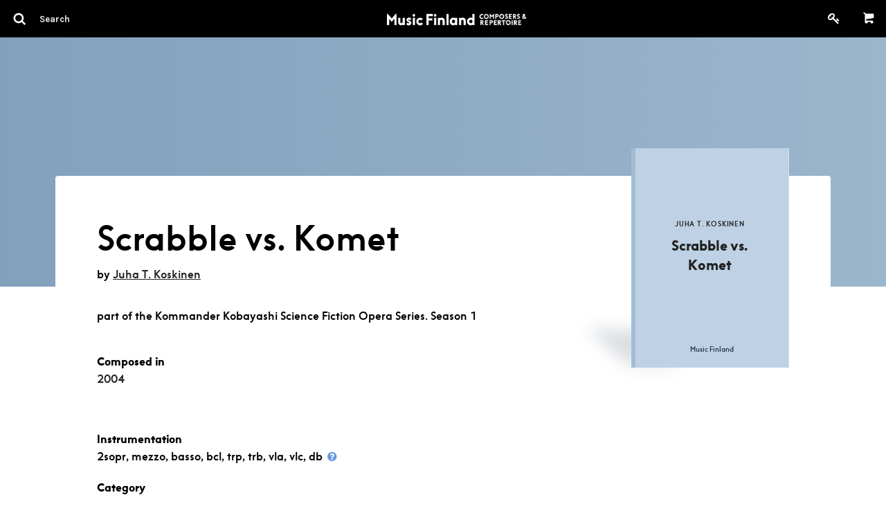

--- FILE ---
content_type: text/html; charset=utf-8
request_url: https://core.musicfinland.fi/works/scrabble-vs-komet?category=composers&q%5Bs%5D=title+asc
body_size: 8979
content:
<!DOCTYPE html> <html> <head> <link rel="dns-prefetch" href="//s3-eu-west-1.amazonaws.com/nuotisto"> <link rel="dns-prefetch" href="//fonts.googleapis.com"> <meta http-equiv="X-UA-Compatible" content="IE=edge,chrome=1"> <meta name="format-detection" content="telephone=no"> <meta name="viewport" content="width=device-width, initial-scale=1, maximum-scale=1, user-scalable=0"/> <title> Music Finland Core | Scrabble vs. Komet </title> <meta name="description" content="Your resource in Finnish music."> <link rel="stylesheet" media="all" href="/assets/application-efd7d716e72f3a4f76ccfcb9187cfbc1153b179c5b46d691e76bda271a89f680.css" data-turbolinks-track="true"/> <script src="/assets/vendor/modernizr-5a1cfa71016a019e8737896c1d175e712473a399c98a6ec2390efd3b2f498e6b.js"></script> <script src="/assets/application-a043f440618b22ea3d7540345daf539cbeac23b7d8a03c6565b4ca22ab8869f4.js" data-turbolinks-track="true"></script> <meta name="csrf-param" content="authenticity_token"/> <meta name="csrf-token" content="rtUf7kEuUQ/CouDKPPJxSjA9Dtb7hde//3UZMSHnFxz9wGYGFrcmAjZ5ly3VWg655ZOIkBUMScN3aTx7ZDntQg=="/> <link rel="icon" href="/favicon.ico" type="image/x-icon"/> <meta property="og:title" content="Scrabble vs. Komet"> <meta property="og:type" content="music.album"> <meta property="og:url" content="https://core.musicfinland.fi/works/scrabble-vs-komet?category=composers&amp;q%5Bs%5D=title+asc"> <meta name="author" content="Music Finland"> </head> <body class="sheet_musics-show"> <form data-turbolinks-permanent="true" class="composer_search" id="composer_search" action="/search" accept-charset="UTF-8" data-remote="true" method="post"><input name="utf8" type="hidden" value="&#x2713;"/> <header id="primary-header"> <nav class="top-bar show-for-medium-up" data-topbar> <div class="top-bar-section"> <ul> <li> <a title="Search" href="javascript: void(0);"> <div class="search-container"> <i class="advanced-search-inverted more_options"> <img alt="Q" width="24" src="/assets/search-icon-57b5d1610dd5c7882ea5ef333e381e260ac1b9bdeda50d6ac17ebdb5affbc71c.png"/> </i> <input type="search" name="search" id="search-field" class="ib border--none" placeholder="Search"/> </div> </a> </li> </ul> </div> <div class="top-bar-section center logo"> <a href="/"> <img src="/assets/music-finland-core-a196c1c713d201e69c2446e405f74703a634b9929d023cc236082651a6849578.png" alt="Music finland core"/> </a> </div> <div class="top-bar-section right"> <ul> <li> <a href="/users/sign_up"> <i class="fa fa-key fa-fw" style="font-size: 17.5px;top: 2px;position: relative;"></i> </a> </li> <li class="divider"></li> <li class="text-right minicart-container"> <a href="#" title="Shopping cart"><i class="mf-icon mf-icon-shopping-cart inverted"></i></a> <div data-react-class="Cart" data-react-props="{&quot;initialCartItems&quot;:[],&quot;cartPath&quot;:&quot;/api/cart&quot;}"></div> </li> </ul> </div> </nav> <div class="hide-for-medium-up padding--tiny fixed bg-black mobile-logo"> <div class="top-bar-section center logo"> <a href="/"> <img src="/assets/music-finland-core-a196c1c713d201e69c2446e405f74703a634b9929d023cc236082651a6849578.png" alt="Music finland core"/> </a> </div> </div> <nav class="top-bar hide-for-medium-up" data-topbar> <div class="top-bar-section"> <ul> <li> <a title="Search" javascript="void(0);" href=""> <i class="advanced-search-inverted more_options"> <img alt="Q" width="24" src="/assets/search-icon-57b5d1610dd5c7882ea5ef333e381e260ac1b9bdeda50d6ac17ebdb5affbc71c.png"/> </i> </a> </li> </ul> </div> <div class="top-bar-section right"> <ul> <li> <a href="/cart" title="Shopping cart" class="" style="position: relative;"> <i class="mf-icon mf-icon-shopping-cart inverted"> </i> </a> </li> <li> <a href="/users/sign_up"> <i class="fa fa-key fa-fw text-white" style="font-size: 17.5px;position: relative;"></i> </a> </li> </ul> </div> </nav> </header> <aside class="medium-3 columns" role="navigation" id="left-navigation"> <ul class="side-nav padding--vertical padding--horizontal"> <li class="heading"> <h4>Advanced search</h4> </li> <li> <div class="row collapse"> <div class="large-12 columns"> <label for="q_advanced_search_query_cont">Title</label> <input type="text" name="q[advanced_search_query_cont]" id="q_advanced_search_query_cont"/> <label for="q_composers_id_eq">Composer</label> <select name="q[composers_id_eq]" id="q_composers_id_eq" class="composers-input" data-allow-clear="true" data-placeholder="Select composer"><option value="">Select composer</option><option value=""></option><option value="28280">Heikki Aaltoila</option></select> <label for="q_year_composed_gteq">Composing year</label> <div class="row collapse" data-equalizer> <div class="medium-5 small-5 columns text-left" data-equalizer-watch> <input type="number" name="q[year_composed_gteq]" id="q_year_composed_gteq" class="ib inline-field" placeholder="From"/> </div> <div class="medium-2 small-2 columns text-center" data-equalizer-watch> <span class="separator text-grey" style="line-height: 42px;">-</span> </div> <div class="medium-5 small-5 columns" data-equalizer-watch> <input type="number" name="q[year_composed_lteq]" id="q_year_composed_lteq" class="ib inline-field" placeholder="To"/> </div> </div> <div class="relative"> <label for="q_search_assembly_code">Incl. instruments</label> <select name="q[search_assembly_code][]" id="q_search_assembly_code" class="select2-input" allow_blank="true" multiple="multiple" data-allow-clear="true" data-placeholder="Select instrument"><option value="">Select instrument</option><option value="acc">accordion</option> <option value="alto">alto</option> <option value="afl">alto flute</option> <option value="ahn">alto horn</option> <option value="arec">alto recorder</option> <option value="asax">alto saxophone</option> <option value="bandoneon">bandoneon</option> <option value="baryt">baritone</option> <option value="barsax">baritone saxophone</option> <option value="bass">bass</option> <option value="bcl">bass clarinet</option> <option value="bfl">bass flute</option> <option value="bob">bass oboe</option> <option value="brec">bass recorder</option> <option value="bsax">bass saxophone</option> <option value="btrb">bass trombone</option> <option value="bbaryt">bass-baritone</option> <option value="bhn">basset horn</option> <option value="bsn">bassoon</option> <option value="chb">boys choir</option> <option value="cel">celesta</option> <option value="vlc">cello</option> <option value="chc">children&#39;s choir</option> <option value="ch">choir</option> <option value="cl">clarinet</option> <option value="cbsn">contra bassoon</option> <option value="cornet">cornet</option> <option value="cten">countertenor</option> <option value="decacorde">decacorde</option> <option value="db">double bass</option> <option value="dr">drums</option> <option value="elbas">electric bass</option> <option value="elg">electric guitar</option> <option value="elorg">electric organ</option> <option value="elpno">electric piano</option> <option value="elect">electronics</option> <option value="ehn">english horn</option> <option value="euph">euphonium</option> <option value="chf">female choir</option> <option value="fhn">flugelhorn</option> <option value="fl">flute</option> <option value="hn">french horn</option> <option value="chg">girls choir</option> <option value="glock">glockenspiel</option> <option value="guit">guitar</option> <option value="hca">harmonica</option> <option value="hp">harp</option> <option value="cemb">harpsichord</option> <option value="heckelfoni">heckelphone</option> <option value="instr">instrument</option> <option value="kantele">kantele</option> <option value="keyb">keyboard</option> <option value="chm">male choir</option> <option value="mand">mandolin</option> <option value="mar">marimba</option> <option value="mel">melody</option> <option value="mezzo">mezzo-soprano</option> <option value="chx">mixed choir</option> <option value="narrator">narrator</option> <option value="ob">oboe</option> <option value="org">organ</option> <option value="perc">percussion</option> <option value="pno">piano</option> <option value="pic">piccolo</option> <option value="harm">pump organ</option> <option value="rec">recorder</option> <option value="sax">saxophone</option> <option value="sopr">soprano</option> <option value="srec">soprano recorder</option> <option value="ssax">soprano saxophone</option> <option value="speaker">speaker</option> <option value="str">strings</option> <option value="synth">synthesizer</option> <option value="tape">tape</option> <option value="ten">tenor</option> <option value="thn">tenor horn</option> <option value="trec">tenor recorder</option> <option value="tsax">tenor saxophone</option> <option value="timp">timpani</option> <option value="trb">trombone</option> <option value="trp">trumpet</option> <option value="tba">tuba</option> <option value="vibr">vibraphone</option> <option value="vla">viola</option> <option value="gamba">viola da gamba</option> <option value="vln">violin </option> <option value="voc">vocal</option> <option value="xyl">xylophone</option> <option value="chy">youth choir</option></select> </div> <label for="q_performers_count_eq">Number of performers</label> <div class="row collapse" data-equalizer> <div class="medium-5 small-5 columns text-left" data-equalizer-watch> <input type="number" name="q[performers_count_gteq]" id="q_performers_count_gteq" class="ib inline-field" placeholder="Min"/> </div> <div class="medium-2 small-2 columns text-center" data-equalizer-watch> <span class="separator text-grey" style="line-height: 42px;">-</span> </div> <div class="medium-5 small-5 columns" data-equalizer-watch> <input type="number" name="q[performers_count_lteq]" id="q_performers_count_lteq" class="ib inline-field" placeholder="Max"/> </div> </div> <label for="q_duration_gteq">Duration (in minutes)</label> <div class="row collapse" data-equalizer> <div class="medium-5 small-5 columns" data-equalizer-watch> <input type="number" name="q[duration_minutes_gteq]" id="q_duration_minutes_gteq" placeholder="Min"/> </div> <div class="medium-2 small-2 columns text-center" data-equalizer-watch> <span class="separator text-grey" style="line-height: 42px;">-</span> </div> <div class="medium-5 small-5 columns" data-equalizer-watch> <input type="number" name="q[duration_minutes_lteq]" id="q_duration_minutes_lteq" placeholder="Max"/> </div> </div> <label for="q_classification_eq">Category</label> <select name="q[search_classifications]" id="q_search_classifications" class="select2-input" allow_blank="true" data-allow-clear="true" data-placeholder="Select category"><option value="">Select caregory</option><option value="Chamber Works">Chamber Works</option> <option value="Electro-acoustic Works">Electro-acoustic Works</option> <option value="Multimedia Works">Multimedia Works</option> <option value="Orchestrations and Arrangements">Orchestrations and Arrangements</option> <option value="Other">Other</option> <option value="Pedagogical Works">Pedagogical Works</option> <option value="Vocal and Choral Works">Vocal and Choral Works</option> <option value="Works for Big Band">Works for Big Band</option> <option value="Works for Jazz Ensembles">Works for Jazz Ensembles</option> <option value="Works for Orchestra or Large Ensemble">Works for Orchestra or Large Ensemble</option> <option value="Works for Solo Instrument">Works for Solo Instrument</option> <option value="Works for Soloist(s) and Orchestra">Works for Soloist(s) and Orchestra</option> <option value="Works for the Screen, TV and Radio">Works for the Screen, TV and Radio</option> <option value="Works for the Stage">Works for the Stage</option> <option value="Works for Wind Orchestra">Works for Wind Orchestra</option></select> <input type="submit" name="commit" value="Search" data-disable-with="Searching.." class="button button--flat no-margin"/> <br> <a class="button button--flat no-margin clear" style="" href="#">Clear</a> </div> </div> </li> </ul> </aside> </form> <main role="main" id="main" data-appearing-on=""> <div id="body"> <div id="sheet_music" class="sheet_music"> <div class="row--full-width"> <div class="sheet_music__hero padding--horizontal--large"> <div class="row"> <div class="medium-8 columns padding--top--large"> </div> <div class="medium-3 end columns text-right small-only-text-center"> </div> </div> </div> </div> <section class="wrapper row information text-grey-medium" style="z-index: 1;"> <div class="padding--horizontal--large"> <header class="row padding--top--large" style="padding-top: 60px"> <div class="medium-7 columns sheet_music__body small-only-text-center text-left"> <h1 class="heading-1">Scrabble vs. Komet</h1> <p class="padding--bottom--small">by <a class="underline" href="/composers/juha-t-koskinen">Juha T. Koskinen</a> </p> <p class="no-margin">part of the Kommander Kobayashi Science Fiction Opera Series. Season 1</p> <footer class="sheet_music__hero__footer row collapse"> <div class="medium-4 columns end"> <div class="tag-list"> <p class="no-margin"> Composed in </p> <ul class="nostyle inline"> <li> <a href="/search?q%5Byear_composed_gteq%5D=2004&amp;q%5Byear_composed_lteq%5D=2004"> 2004 </a> </li> </ul> </div> </div> </footer> <strong>Instrumentation</strong> <p> 2sopr, mezzo, basso, bcl, trp, trb, vla, vlc, db <a href="#" class="instrumentation-info-button" data-reveal-id="instrumentation-info-modal"> <i class="fa fa-fw fa-question-circle"></i> </a> </p> <div id="instrumentation-info-modal" class="reveal-modal small" data-reveal aria-hidden="true" role="dialog" aria-labelledby="modalTitle"> <h2 id="modalTitle" class="heading-1">Instrument codes</h2> <table style="width: 100%;"> <thead> <th>Abbreviation</th> <th>Instrument</th> </thead> <thead> <th>Woodwind</th> <th></th> </thead> <tbody> <tr> <td>acl</td> <td>alto clarinet</td> </tr> <tr> <td>afl</td> <td>alto flute</td> </tr> <tr> <td>arec</td> <td>alto recorder</td> </tr> <tr> <td>asax</td> <td>alto saxophone</td> </tr> <tr> <td>barsax</td> <td>baritone saxophone</td> </tr> <tr> <td>barhn</td> <td>baritone horn</td> </tr> <tr> <td>bcl</td> <td>bass clarinet</td> </tr> <tr> <td>bfl</td> <td>bass flute</td> </tr> <tr> <td>bob</td> <td>bass oboe</td> </tr> <tr> <td>bsax</td> <td>bass saxophone</td> </tr> <tr> <td>bsn</td> <td>bassoon</td> </tr> <tr> <td>cbsn</td> <td>contrabassoon</td> </tr> <tr> <td>cl</td> <td>clarinet</td> </tr> <tr> <td>ehn</td> <td>English horn</td> </tr> <tr> <td>fl</td> <td>flute</td> </tr> <tr> <td>hn</td> <td>French horn</td> </tr> <tr> <td>ob</td> <td>oboe</td> </tr> <tr> <td>pic</td> <td>piccolo</td> </tr> <tr> <td>rec</td> <td>recorder</td> </tr> <tr> <td>sax</td> <td>saxophone</td> </tr> <tr> <td>srec</td> <td>soprano recorder</td> </tr> <tr> <td>ssax</td> <td>soprano saxophone</td> </tr> <tr> <td>trec</td> <td>tenor recorder</td> </tr> <tr> <td>tsax</td> <td>tenor saxophone</td> </tr> </tbody> <tbody> <thead> <th>Brass</th> <th></th> </thead> <tr> <td>ahn</td> <td>alto horn</td> </tr> <tr> <td>atrb</td> <td>altotrombone</td> </tr> <tr> <td>barhn</td> <td>baritone horn</td> </tr> <tr> <td>btrb</td> <td>bass trombone</td> </tr> <tr> <td>cornet</td> <td>cornet</td> </tr> <tr> <td>euph</td> <td>euphonium</td> </tr> <tr> <td>fhn</td> <td>flugelhorn</td> </tr> <tr> <td>hn</td> <td>French horn</td> </tr> <tr> <td>tba</td> <td>tuuba</td> </tr> <tr> <td>thn</td> <td>tenor horn</td> </tr> <tr> <td>trb</td> <td>trombone</td> </tr> <tr> <td>trp</td> <td>trumpet</td> </tr> </tr> </tbody> <thead> <th>Percussion</th> <th></th> </thead> <tbody> <tr> <td>dr</td> <td>drums</td> </tr> <tr> <td>glock</td> <td>glockenspiel</td> </tr> <tr> <td>mar</td> <td>marimba</td> </tr> <tr> <td>perc</td> <td>percussion</td> </tr> <tr> <td>timp</td> <td>timpani</td> </tr> <tr> <td>vibr</td> <td>vibraphone</td> </tr> <tr> <td>xyl</td> <td>xylophone</td> </tr> </tbody> <thead> <th>Strings</th> <th></th> </thead> <tbody> <tr> <td>db</td> <td>double bass</td> </tr> <tr> <td>gamba</td> <td>viola da gamba</td> </tr> <tr> <td>str</td> <td>strings</td> </tr> <tr> <td>vla</td> <td>viola</td> </tr> <tr> <td>vlc</td> <td>cello</td> </tr> <tr> <td>vln</td> <td>violin</td> </tr> </tbody> <thead> <th>Other</th> <th></th> </thead> <tbody> <tr> <td>acc</td> <td>accordion</td> </tr> <tr> <td>cel</td> <td>celesta</td> </tr> <tr> <td>cemb</td> <td>harpsichord</td> </tr> <tr> <td>chords</td> <td>chords</td> </tr> <tr> <td>elbas</td> <td>electric bass</td> </tr> <tr> <td>elg</td> <td>electric guitar</td> </tr> <tr> <td>elorg</td> <td>electric organ</td> </tr> <tr> <td>elpno</td> <td>electric piano</td> </tr> <tr> <td>guit</td> <td>guitar</td> </tr> <tr> <td>harm</td> <td>harmonium</td> </tr> <tr> <td>hca</td> <td>harmonica</td> </tr> <tr> <td>hp</td> <td>harp</td> </tr> <tr> <td>instr</td> <td>instrument</td> </tr> <tr> <td>kantele</td> <td>kantele</td> </tr> <tr> <td>keyb</td> <td>keyboard</td> </tr> <tr> <td>live electr</td> <td>live electronics</td> </tr> <tr> <td>mand</td> <td>mandolin</td> </tr> <tr> <td>mel</td> <td>melody</td> </tr> <tr> <td>org</td> <td>organ</td> </tr> <tr> <td>pno</td> <td>piano</td> </tr> <tr> <td>synth</td> <td>synthesizer</td> </tr> <tr> <td>tape</td> <td>tape</td> </tr> </tbody> <tbody> <thead> <th>Vocal</th> <th></th> </thead> <tr> <td>alto</td> <td>alto</td> </tr> <tr> <td>baryt</td> <td>baritone</td> </tr> <tr> <td>basso</td> <td>bass voice</td> </tr> <tr> <td>ch</td> <td>choir</td> </tr> <tr> <td>chc</td> <td>childrens choir</td> </tr> <tr> <td>chf</td> <td>female choir</td> </tr> <tr> <td>chm</td> <td>male choir</td> </tr> <tr> <td>chx</td> <td>mixed choir</td> </tr> <tr> <td>cten</td> <td>countertenor</td> </tr> <tr> <td>mezzo</td> <td>mezzo-soprano</td> </tr> <tr> <td>sopr</td> <td>soprano</td> </tr> <tr> <td>speaker</td> <td>speaker</td> </tr> <tr> <td>ten</td> <td>tenor</td> </tr> <tr> <td>voc</td> <td>vocal</td> </tr> </tbody> </table> <h2 class="heading-1"> Coding for instrument ensembles and orchestras </h2> <table style"width: 100%"> <thead> <th>Symphony orchestra</th> <th></th> </thead> <tbody> <tr> <td colspan="2"> 2222 4331 11 1, str = 2 flutes, 2 oboes, 2 clarinets, 2 bassoons, 4 French horns, 3 trumpets, 3 trombones, tuba, timpani, one other percussionist, harp and strings </td> </tr> </tbody> <thead> <th>Wind band</th> <th></th> </thead> <tbody> <tr> <td colspan="2"> 2252 3 423 21212 3 = 2 flutes, 2 oboes, 5 clarinets, 2 bassoons - 3 saxophones - 4 French horns, 2 trumpets, 3 trombones - 2 cornets, alto horn, 2 tenor horns, baritone horn, 2 tubas - 3 percussionists </td> </tr> </tbody> <thead> <th>Big band</th> <th></th> </thead> <tbody> <tr> <td colspan="2"> 221 4 4, pno, guit, db, dr = 2 alto saxophones, 2 tenor saxophones, baritone saxophone, 4 trumpets, 4 trombones, piano, guitar, double bass, drums </td> </tr> </tbody> <thead> <th>Additional codes</th> <th></th> </thead> <tbody> <tr> <td>+</td> <td>fl+pic = flutist doubles on piccolo</td> </tr> <tr> <td>/</td> <td>pno/org = can be played on either piano or organ</td> </tr> <tr> <td>lib</td> <td>ad libitum</td> </tr> <tr> <td>obl</td> <td>obligato</td> </tr> <tr> <td>str</td> <td>str: 65432 = specified number of string players</td> </tr> <tr> <td>str min</td> <td>str min: 65432 = at least 65432</td> </tr> <tr> <td>str max</td> <td>str max: 65432 = not more than 65432</td> </tr> <tr> <td>solo</td> <td>vln solo = violin is the solo instrument in a work not obviously for solo violin</td> </tr> </tbody> </table> </div> <strong>Category</strong> <p> Works for the Stage </p> <strong>Language</strong> <p> De </p> <strong>Premiere</strong> <p> <p>NOVOFLOT Opera Company, Julia Henning, soprano, Hanna Dóra Sturludóttir, soprano, Sibylle Fischer, mezzo-soprano, Meik Schwalm, bass, cond. Vicente Larrañaga, Sven Holm, director, Hamburg State Opera, Opera Stabile, 14 January 2005.</p> </p> <script async src="//cdn.embedly.com/widgets/platform.js" charset="UTF-8"></script> <strong>Archive number</strong> <br> <p> MF15382 </p> <br> <p> <a class="button button--flat button--tiny" href="/suggestions/new/sheet_musics/23717">+ Add information</a> </p> </div> <div class="medium-3 medium-offset-2 columns end text-right"> <div class="image__wrapper"> <div class="sheet-card" role="sheet_music"> <img style="border: 2px solid #eee;" class="sheet-card__image" src="/assets/empty-sheet-7e396cf059af8b92ca990bf5440ce8fee95c04e5aae20ba63f3a3426dcf87670.jpg" alt="Empty sheet"/> <div class="sheet-card__cover"> <div class="table"> <div class="table__cell"> <h3>Juha T. Koskinen</h3> <h2>Scrabble vs. Komet</h2> </div> </div> <strong class="mf text-black" style="text-align: center;display: inline-block;width: 100%;padding-left: 5px;bottom: 19px;position: absolute;left: 0;font-size: 10px;-webkit-font-smoothing: antialiased;color: rgb(44, 59, 74);"> Music Finland </strong> </div> </div> </div> </div> </header> </div> </section> <div class="row--full-width products text-grey-medium"> <div class="padding--horizontal--large"> <div class="row padding--top--large"> <article id="product:25688" class="small-12 medium-12 columns"> <div class="product bg-grey-lightest" role="product"> <div class="item"> <div class="left-box"> <h2>Score</h2> <p class="ib no-margin"> <span>53 pages</span><br> </p> </div> <div class="middle-box"> <h2>Format</h2> <p class="ib no-margin"> <span>Special size</span> </p> </div> <div class="right-box"> <a class="button button--flat button--small button--add-to-cart" onClick="javascript: ShoppingCart.addItem(event, 25688);" style="white-space: nowrap;" href="#"> <i class="fa fa-shopping-cart fa-fw left"></i> Buy – 40.86 € </a> <small> 36.00 €&nbsp;excl. vat </small> </div> </div> </div> </article> <article id="product:25689" class="small-12 medium-12 columns"> <div class="product bg-grey-lightest" role="product"> <div class="item"> <div class="left-box"> <h2>Parts</h2> <p class="ib no-margin"> <span>30 pages</span><br> </p> </div> <div class="middle-box"> <h2>Format</h2> <p class="ib no-margin"> <span>Special size</span> </p> </div> <div class="right-box"> <a class="button button--flat button--small button--add-to-cart" onClick="javascript: ShoppingCart.addItem(event, 25689);" style="white-space: nowrap;" href="#"> <i class="fa fa-shopping-cart fa-fw left"></i> Buy – 22.70 € </a> <small> 20.00 €&nbsp;excl. vat </small> </div> </div> </div> </article> <article id="product:45003" class="small-12 medium-12 columns"> <div class="product bg-grey-lightest" role="product"> <div class="item"> <div class="left-box"> <h2>Score</h2> <p class="ib no-margin"> <span>53 pages</span><br> </p> </div> <div class="middle-box"> <h2>Format</h2> <p class="ib no-margin"> <span>Digital (PDF)</span> </p> </div> <div class="right-box"> <a class="button button--flat button--small button--add-to-cart" onClick="javascript: ShoppingCart.addItem(event, 45003);" style="white-space: nowrap;" href="#"> <i class="fa fa-shopping-cart fa-fw left"></i> Buy – 17.57 € </a> <small> 14.00 €&nbsp;excl. vat </small> </div> </div> </div> </article> <article id="product:45004" class="small-12 medium-12 columns"> <div class="product bg-grey-lightest" role="product"> <div class="item"> <div class="left-box"> <h2>Parts</h2> <p class="ib no-margin"> <span>30 pages</span><br> </p> </div> <div class="middle-box"> <h2>Format</h2> <p class="ib no-margin"> <span>Digital (PDF)</span> </p> </div> <div class="right-box"> <a class="button button--flat button--small button--add-to-cart" onClick="javascript: ShoppingCart.addItem(event, 45004);" style="white-space: nowrap;" href="#"> <i class="fa fa-shopping-cart fa-fw left"></i> Buy – 10.04 € </a> <small> 8.00 €&nbsp;excl. vat </small> </div> </div> </div> </article> </div> </div> </div> <div class="row padding--top"> <div class="columns"> <hr> </div> </div> <section class="section-listing composers padding--top row--full-width section-listing--grid" id="composers"> <div class="padding--horizontal--large"> <header class="row section-listing__header show-for-medium-up"> <div class="medium-12 columns text-grey-medium"> <h1 class="heading-1"> Composers </h1> </div> </header> <div class="row composers__listing" id="composers__listing"> <div class="list-header"> <div><label for="">Title</label></div> <div><label for="">Works</label></div> </div> <article id="composers:311093" class="medium-4 large-3 columns end"> <div class="composer-card composer-card--animate" data-equalizer-watch role="composer"> <a href="/composers/juha-t-koskinen"> <div class="composer-card__image-container"> <div class="composer-card__bg-image"> <img alt="Juha T. Koskinen" class="composer-card__image" src="https://nuotisto.s3-eu-west-1.amazonaws.com/store/f7cc6e92a6dce302bf2f37b1cece8e834fe16ecc457467f26b5596a5926b.jpg?c0464001ba2cc2aa6bb1"/> </div> <div class="composer-card__overlay composer-card__overlay--hidden"> <div class="table text-center"> <div class="table__cell"> Juha T. Koskinen </div> </div> </div> </div> </a> <div class="composer-card__list-details"> <a href="/composers/juha-t-koskinen"> <small class="composer-card__subline composer-card__title"> Juha T. Koskinen </small> </a> <a class="composer-card__subline" href="/composers/juha-t-koskinen#sheets"> <span class="underline"> 114 works </span> </a> </div> </div> </article> </div> </div> </section> </div> </div> <footer id="footer" class="row--full-width"> <div class="row collapse padding--bottom padding--horizontal--large"> <div class="medium-3 collapse columns small-only-text-center text-left"> <a target="_blank" href="https://musicfinland.com"> <img style="filter: invert(1);" src="/assets/music-finland-logo-cfbe1d4b231f75d033d594c377a9688a8f43ca37bad68e3e7b6c04930772a3ea.png" alt="Music finland logo"/> </a> <div class="show-for-small-only"> <br/> </div> </div> </div> <div class="row collapse padding--bottom padding--bottom--large padding--horizontal--large"> <div class="medium-3 columns small-only-text-center text-left"> <p> <a target="_blank" href="https://goo.gl/maps/ZswJwis14cs"> Keilasatama 2 A<br> 02150 Espoo, Finland </a> <br> Tel: <a href="tel:+358207302232">+358 (0)20 730 2232</a><br> (Sheet Music Library)<br> <script id="mail_to-xb9j0ril">eval(decodeURIComponent('%76%61%72%20%73%63%72%69%70%74%20%3d%20%64%6f%63%75%6d%65%6e%74%2e%67%65%74%45%6c%65%6d%65%6e%74%42%79%49%64%28%27%6d%61%69%6c%5f%74%6f%2d%78%62%39%6a%30%72%69%6c%27%29%3b%76%61%72%20%61%20%3d%20%64%6f%63%75%6d%65%6e%74%2e%63%72%65%61%74%65%45%6c%65%6d%65%6e%74%28%27%61%27%29%3b%61%2e%73%65%74%41%74%74%72%69%62%75%74%65%28%27%68%72%65%66%27%2c%20%27%6d%61%69%6c%74%6f%3a%6d%75%73%69%63%6c%69%62%72%61%72%79%40%6d%75%73%69%63%66%69%6e%6c%61%6e%64%2e%66%69%27%29%3b%61%2e%61%70%70%65%6e%64%43%68%69%6c%64%28%64%6f%63%75%6d%65%6e%74%2e%63%72%65%61%74%65%54%65%78%74%4e%6f%64%65%28%27%6d%75%73%69%63%6c%69%62%72%61%72%79%40%6d%75%73%69%63%66%69%6e%6c%61%6e%64%2e%66%69%27%29%29%3b%73%63%72%69%70%74%2e%70%61%72%65%6e%74%4e%6f%64%65%2e%69%6e%73%65%72%74%42%65%66%6f%72%65%28%61%2c%73%63%72%69%70%74%29%3b'))</script> </p> </div> <div class="medium-3 medium-offset-3 columns end small-only-text-center text-left"> <ul class="nostyle"> <li> <a href="https://musicfinland.com" target="_blank">Music Finland</a> </li> <li> <a href="/about">About us</a> </li> <li> <a href="/contact">Contact info</a> </li> <li> <div> <a target="_blank" href="https://musicfinland.com/en/subscribe-to-our-newsletter"> Subscribe to our newsletter </a> </div> </li> </ul> <div class="show-for-small-only"> <br/> </div> </div> <div class="medium-3 columns small-only-text-center"> <ul class="nostyle"> <li> <a href="https://musicfinland.com/en/description-of-the-data-file-and-data-protection"> Data Protection File </a> </li> <li> <a href="/terms"> Terms of Delivery and Use </a> </li> </ul> </div> </div> <div class="row collapse padding--horizontal--large"> <div class="medium-3 columns small-only-text-center padding--horizontal--large"> <p>Copyright &copy; Music Finland 2026</p> </div> <div class="medium-3 columns text-right padding--horizontal--large"> <div class="social-wrapper"> <div class="social-icons"> <a target="_blank" href="https://www.facebook.com/musicfinland/?hc_ref=ARS5zuP8rwHLdJPHRGoZzFBXree49l9-zc0J1oJdHr2Q-feyLRvh9kesMmrI9uVurmc&amp;fref=nf"> <?xml version="1.0" encoding="utf-8"?> <!DOCTYPE svg PUBLIC "-//W3C//DTD SVG 1.1//EN" "http://www.w3.org/Graphics/SVG/1.1/DTD/svg11.dtd"> <svg version="1.1" id="Facebook" xmlns="http://www.w3.org/2000/svg" xmlns:xlink="http://www.w3.org/1999/xlink" x="0px" y="0px" viewBox="0 0 20 20" enable-background="new 0 0 20 20" xml:space="preserve"> <path d="M17,1H3C1.9,1,1,1.9,1,3v14c0,1.101,0.9,2,2,2h7v-7H8V9.525h2V7.475c0-2.164,1.212-3.684,3.766-3.684l1.803,0.002v2.605 h-1.197C13.378,6.398,13,7.144,13,7.836v1.69h2.568L15,12h-2v7h4c1.1,0,2-0.899,2-2V3C19,1.9,18.1,1,17,1z"/> </svg> </a> <a target="_blank" href="https://www.instagram.com/musicfinland/"> <svg id="Instagram" xmlns="http://www.w3.org/2000/svg" viewBox="0 0 18 18"><title>instagram</title><path d="M18.94586,6.28931a6.60561,6.60561,0,0,0-.41833-2.18463,4.41189,4.41189,0,0,0-1.03809-1.59412,4.41189,4.41189,0,0,0-1.59412-1.03809,6.60561,6.60561,0,0,0-2.18463-.41833C12.75073,1.01038,12.44427,1,10,1s-2.75073.01038-3.71069,0.05414a6.60561,6.60561,0,0,0-2.18463.41833A4.41189,4.41189,0,0,0,2.51056,2.51056,4.41189,4.41189,0,0,0,1.47247,4.10468a6.60561,6.60561,0,0,0-.41833,2.18463C1.01038,7.24927,1,7.55573,1,10s0.01038,2.75073.05414,3.71069a6.60561,6.60561,0,0,0,.41833,2.18463,4.41189,4.41189,0,0,0,1.03809,1.59412,4.41109,4.41109,0,0,0,1.59412,1.03809,6.60561,6.60561,0,0,0,2.18463.41833C7.24927,18.98969,7.55573,19,10,19s2.75073-.01031,3.71069-0.05414a6.60561,6.60561,0,0,0,2.18463-.41833,4.60208,4.60208,0,0,0,2.6322-2.6322,6.60561,6.60561,0,0,0,.41833-2.18463C18.98962,12.75073,19,12.44427,19,10S18.98962,7.24927,18.94586,6.28931Zm-1.61993,7.34747a4.97824,4.97824,0,0,1-.30994,1.67114A2.98017,2.98017,0,0,1,15.30792,17.016a4.9786,4.9786,0,0,1-1.67114.30994C12.68787,17.3692,12.40326,17.37836,10,17.37836s-2.68787-.00916-3.63678-0.05243A4.9786,4.9786,0,0,1,4.69208,17.016a2.78769,2.78769,0,0,1-1.03485-.67322A2.78769,2.78769,0,0,1,2.984,15.30792a4.97824,4.97824,0,0,1-.30994-1.67114C2.6308,12.68774,2.62164,12.40314,2.62164,10s0.00916-2.68774.05243-3.63678A4.9786,4.9786,0,0,1,2.984,4.69208a2.78769,2.78769,0,0,1,.67322-1.03485A2.78769,2.78769,0,0,1,4.69208,2.984a4.9786,4.9786,0,0,1,1.67114-.30994C7.31226,2.6308,7.59686,2.62164,10,2.62164s2.68774,0.00916,3.63678.05243a4.9786,4.9786,0,0,1,1.67114.30994,2.78769,2.78769,0,0,1,1.03485.67322A2.78769,2.78769,0,0,1,17.016,4.69208a4.9786,4.9786,0,0,1,.30994,1.67114c0.04327,0.949.05243,1.2337,0.05243,3.63678S17.3692,12.68774,17.32593,13.63678ZM10,5.37836A4.62164,4.62164,0,1,0,14.62164,10,4.62169,4.62169,0,0,0,10,5.37836ZM10,13a3,3,0,1,1,3-3A3,3,0,0,1,10,13Zm5.88422-7.8042a1.08,1.08,0,1,1-1.08-1.08A1.08,1.08,0,0,1,15.88422,5.1958Z" transform="translate(-1 -1)"/></svg> </a> </div> </div> </div> </div> </footer> </main> <script src="https://cdn.jsdelivr.net/npm/algoliasearch@4.24.0/dist/algoliasearch-lite.umd.js" integrity="sha256-b2n6oSgG4C1stMT/yc/ChGszs9EY/Mhs6oltEjQbFCQ=" crossorigin="anonymous"></script> <script src="https://cdn.jsdelivr.net/npm/@algolia/autocomplete-js@1.17.9/dist/umd/index.production.js" integrity="sha256-myaIowXOJ7KEMweo5vI/AOpa2q+3NsxGlmq29+v0O8g=" crossorigin="anonymous"></script> <script>
      const { autocomplete, getAlgoliaResults } = window['@algolia/autocomplete-js'];
    </script> <link rel="stylesheet" href="https://cdn.jsdelivr.net/npm/@algolia/autocomplete-theme-classic@1.17.9/dist/theme.min.css" integrity="sha256-7xmjOBJDAoCNWP1SMykTUwfikKl5pHkl2apKOyXLqYM=" crossorigin="anonymous"/> <script src="https://cdn.jsdelivr.net/npm/@algolia/autocomplete-plugin-query-suggestions@1.18.0/dist/umd/index.production.min.js"></script> <script>
      const { createQuerySuggestionsPlugin } = window['@algolia/autocomplete-plugin-query-suggestions'];
    </script> <script src="https://ajax.googleapis.com/ajax/libs/webfont/1.6.16/webfont.js"></script> <script>
      WebFont.load({
        google: {
          families: ['Karla:400,700:latin']
        }
      });
    </script> <script>
        (function(h,o,t,j,a,r){
            h.hj=h.hj||function(){(h.hj.q=h.hj.q||[]).push(arguments)};
            h._hjSettings={hjid:468831,hjsv:5};
            a=o.getElementsByTagName('head')[0];
            r=o.createElement('script');r.async=1;
            r.src=t+h._hjSettings.hjid+j+h._hjSettings.hjsv;
            a.appendChild(r);
        })(window,document,'//static.hotjar.com/c/hotjar-','.js?sv=');
    </script> </body> </html>

--- FILE ---
content_type: application/javascript; charset=utf-8
request_url: https://cdn.jsdelivr.net/npm/@algolia/autocomplete-js@1.17.9/dist/umd/index.production.js
body_size: 19461
content:
/*! @algolia/autocomplete-js 1.17.9 | MIT License | © Algolia, Inc. and contributors | https://github.com/algolia/autocomplete */
!function(e,t){"object"==typeof exports&&"undefined"!=typeof module?t(exports):"function"==typeof define&&define.amd?define(["exports"],t):t((e="undefined"!=typeof globalThis?globalThis:e||self)["@algolia/autocomplete-js"]={})}(this,(function(e){"use strict";function t(e,t){var n=Object.keys(e);if(Object.getOwnPropertySymbols){var r=Object.getOwnPropertySymbols(e);t&&(r=r.filter((function(t){return Object.getOwnPropertyDescriptor(e,t).enumerable}))),n.push.apply(n,r)}return n}function n(e){for(var n=1;n<arguments.length;n++){var r=null!=arguments[n]?arguments[n]:{};n%2?t(Object(r),!0).forEach((function(t){o(e,t,r[t])})):Object.getOwnPropertyDescriptors?Object.defineProperties(e,Object.getOwnPropertyDescriptors(r)):t(Object(r)).forEach((function(t){Object.defineProperty(e,t,Object.getOwnPropertyDescriptor(r,t))}))}return e}function r(e){return r="function"==typeof Symbol&&"symbol"==typeof Symbol.iterator?function(e){return typeof e}:function(e){return e&&"function"==typeof Symbol&&e.constructor===Symbol&&e!==Symbol.prototype?"symbol":typeof e},r(e)}function o(e,t,n){return(t=function(e){var t=function(e,t){if("object"!=typeof e||null===e)return e;var n=e[Symbol.toPrimitive];if(void 0!==n){var r=n.call(e,t||"default");if("object"!=typeof r)return r;throw new TypeError("@@toPrimitive must return a primitive value.")}return("string"===t?String:Number)(e)}(e,"string");return"symbol"==typeof t?t:String(t)}(t))in e?Object.defineProperty(e,t,{value:n,enumerable:!0,configurable:!0,writable:!0}):e[t]=n,e}function i(){return i=Object.assign?Object.assign.bind():function(e){for(var t=1;t<arguments.length;t++){var n=arguments[t];for(var r in n)Object.prototype.hasOwnProperty.call(n,r)&&(e[r]=n[r])}return e},i.apply(this,arguments)}function u(e,t){if(null==e)return{};var n,r,o=function(e,t){if(null==e)return{};var n,r,o={},i=Object.keys(e);for(r=0;r<i.length;r++)n=i[r],t.indexOf(n)>=0||(o[n]=e[n]);return o}(e,t);if(Object.getOwnPropertySymbols){var i=Object.getOwnPropertySymbols(e);for(r=0;r<i.length;r++)n=i[r],t.indexOf(n)>=0||Object.prototype.propertyIsEnumerable.call(e,n)&&(o[n]=e[n])}return o}function a(e,t){return function(e){if(Array.isArray(e))return e}(e)||function(e,t){var n=null==e?null:"undefined"!=typeof Symbol&&e[Symbol.iterator]||e["@@iterator"];if(null!=n){var r,o,i,u,a=[],l=!0,c=!1;try{if(i=(n=n.call(e)).next,0===t){if(Object(n)!==n)return;l=!1}else for(;!(l=(r=i.call(n)).done)&&(a.push(r.value),a.length!==t);l=!0);}catch(e){c=!0,o=e}finally{try{if(!l&&null!=n.return&&(u=n.return(),Object(u)!==u))return}finally{if(c)throw o}}return a}}(e,t)||c(e,t)||function(){throw new TypeError("Invalid attempt to destructure non-iterable instance.\nIn order to be iterable, non-array objects must have a [Symbol.iterator]() method.")}()}function l(e){return function(e){if(Array.isArray(e))return s(e)}(e)||function(e){if("undefined"!=typeof Symbol&&null!=e[Symbol.iterator]||null!=e["@@iterator"])return Array.from(e)}(e)||c(e)||function(){throw new TypeError("Invalid attempt to spread non-iterable instance.\nIn order to be iterable, non-array objects must have a [Symbol.iterator]() method.")}()}function c(e,t){if(e){if("string"==typeof e)return s(e,t);var n=Object.prototype.toString.call(e).slice(8,-1);return"Object"===n&&e.constructor&&(n=e.constructor.name),"Map"===n||"Set"===n?Array.from(e):"Arguments"===n||/^(?:Ui|I)nt(?:8|16|32)(?:Clamped)?Array$/.test(n)?s(e,t):void 0}}function s(e,t){(null==t||t>e.length)&&(t=e.length);for(var n=0,r=new Array(t);n<t;n++)r[n]=e[n];return r}function f(e){return{current:e}}function p(e,t){var n=void 0;return function(){for(var r=arguments.length,o=new Array(r),i=0;i<r;i++)o[i]=arguments[i];n&&clearTimeout(n),n=setTimeout((function(){return e.apply(void 0,o)}),t)}}function m(e){return e.reduce((function(e,t){return e.concat(t)}),[])}var v=0;function d(){return"autocomplete-".concat(v++)}function y(e,t){return t.reduce((function(e,t){return e&&e[t]}),e)}function b(e){return 0===e.collections.length?0:e.collections.reduce((function(e,t){return e+t.items.length}),0)}function g(e){return e!==Object(e)}function h(e,t){if(e===t)return!0;if(g(e)||g(t)||"function"==typeof e||"function"==typeof t)return e===t;if(Object.keys(e).length!==Object.keys(t).length)return!1;for(var n=0,r=Object.keys(e);n<r.length;n++){var o=r[n];if(!(o in t))return!1;if(!h(e[o],t[o]))return!1}return!0}var _=function(){};var O="1.17.9",S=[{segment:"autocomplete-core",version:O}];function j(e){var t=e.item,n=e.items,r=void 0===n?[]:n;return{index:t.__autocomplete_indexName,items:[t],positions:[1+r.findIndex((function(e){return e.objectID===t.objectID}))],queryID:t.__autocomplete_queryID,algoliaSource:["autocomplete"]}}function P(e,t){return function(e){if(Array.isArray(e))return e}(e)||function(e,t){var n=null==e?null:"undefined"!=typeof Symbol&&e[Symbol.iterator]||e["@@iterator"];if(null!=n){var r,o,i,u,a=[],l=!0,c=!1;try{if(i=(n=n.call(e)).next,0===t){if(Object(n)!==n)return;l=!1}else for(;!(l=(r=i.call(n)).done)&&(a.push(r.value),a.length!==t);l=!0);}catch(e){c=!0,o=e}finally{try{if(!l&&null!=n.return&&(u=n.return(),Object(u)!==u))return}finally{if(c)throw o}}return a}}(e,t)||function(e,t){if(!e)return;if("string"==typeof e)return w(e,t);var n=Object.prototype.toString.call(e).slice(8,-1);"Object"===n&&e.constructor&&(n=e.constructor.name);if("Map"===n||"Set"===n)return Array.from(e);if("Arguments"===n||/^(?:Ui|I)nt(?:8|16|32)(?:Clamped)?Array$/.test(n))return w(e,t)}(e,t)||function(){throw new TypeError("Invalid attempt to destructure non-iterable instance.\nIn order to be iterable, non-array objects must have a [Symbol.iterator]() method.")}()}function w(e,t){(null==t||t>e.length)&&(t=e.length);for(var n=0,r=new Array(t);n<t;n++)r[n]=e[n];return r}var I=["items"],A=["items"];function E(e){return E="function"==typeof Symbol&&"symbol"==typeof Symbol.iterator?function(e){return typeof e}:function(e){return e&&"function"==typeof Symbol&&e.constructor===Symbol&&e!==Symbol.prototype?"symbol":typeof e},E(e)}function D(e){return function(e){if(Array.isArray(e))return C(e)}(e)||function(e){if("undefined"!=typeof Symbol&&null!=e[Symbol.iterator]||null!=e["@@iterator"])return Array.from(e)}(e)||function(e,t){if(!e)return;if("string"==typeof e)return C(e,t);var n=Object.prototype.toString.call(e).slice(8,-1);"Object"===n&&e.constructor&&(n=e.constructor.name);if("Map"===n||"Set"===n)return Array.from(e);if("Arguments"===n||/^(?:Ui|I)nt(?:8|16|32)(?:Clamped)?Array$/.test(n))return C(e,t)}(e)||function(){throw new TypeError("Invalid attempt to spread non-iterable instance.\nIn order to be iterable, non-array objects must have a [Symbol.iterator]() method.")}()}function C(e,t){(null==t||t>e.length)&&(t=e.length);for(var n=0,r=new Array(t);n<t;n++)r[n]=e[n];return r}function k(e,t){if(null==e)return{};var n,r,o=function(e,t){if(null==e)return{};var n,r,o={},i=Object.keys(e);for(r=0;r<i.length;r++)n=i[r],t.indexOf(n)>=0||(o[n]=e[n]);return o}(e,t);if(Object.getOwnPropertySymbols){var i=Object.getOwnPropertySymbols(e);for(r=0;r<i.length;r++)n=i[r],t.indexOf(n)>=0||Object.prototype.propertyIsEnumerable.call(e,n)&&(o[n]=e[n])}return o}function x(e,t){var n=Object.keys(e);if(Object.getOwnPropertySymbols){var r=Object.getOwnPropertySymbols(e);t&&(r=r.filter((function(t){return Object.getOwnPropertyDescriptor(e,t).enumerable}))),n.push.apply(n,r)}return n}function N(e){for(var t=1;t<arguments.length;t++){var n=null!=arguments[t]?arguments[t]:{};t%2?x(Object(n),!0).forEach((function(t){T(e,t,n[t])})):Object.getOwnPropertyDescriptors?Object.defineProperties(e,Object.getOwnPropertyDescriptors(n)):x(Object(n)).forEach((function(t){Object.defineProperty(e,t,Object.getOwnPropertyDescriptor(n,t))}))}return e}function T(e,t,n){return(t=function(e){var t=function(e,t){if("object"!==E(e)||null===e)return e;var n=e[Symbol.toPrimitive];if(void 0!==n){var r=n.call(e,t||"default");if("object"!==E(r))return r;throw new TypeError("@@toPrimitive must return a primitive value.")}return("string"===t?String:Number)(e)}(e,"string");return"symbol"===E(t)?t:String(t)}(t))in e?Object.defineProperty(e,t,{value:n,enumerable:!0,configurable:!0,writable:!0}):e[t]=n,e}function q(e){for(var t=arguments.length>1&&void 0!==arguments[1]?arguments[1]:20,n=[],r=0;r<e.objectIDs.length;r+=t)n.push(N(N({},e),{},{objectIDs:e.objectIDs.slice(r,r+t)}));return n}function B(e){return e.map((function(e){var t=e.items,n=k(e,I);return N(N({},n),{},{objectIDs:(null==t?void 0:t.map((function(e){return e.objectID})))||n.objectIDs})}))}function R(e){var t,n,r,o=(t=P((e.version||"").split(".").map(Number),2),n=t[0],r=t[1],n>=3||2===n&&r>=4||1===n&&r>=10);function i(t,n,r){if(o&&void 0!==r){var i=r[0].__autocomplete_algoliaCredentials,u={"X-Algolia-Application-Id":i.appId,"X-Algolia-API-Key":i.apiKey};e.apply(void 0,[t].concat(D(n),[{headers:u}]))}else e.apply(void 0,[t].concat(D(n)))}return{init:function(t,n){e("init",{appId:t,apiKey:n})},setAuthenticatedUserToken:function(t){e("setAuthenticatedUserToken",t)},setUserToken:function(t){e("setUserToken",t)},clickedObjectIDsAfterSearch:function(){for(var e=arguments.length,t=new Array(e),n=0;n<e;n++)t[n]=arguments[n];t.length>0&&i("clickedObjectIDsAfterSearch",B(t),t[0].items)},clickedObjectIDs:function(){for(var e=arguments.length,t=new Array(e),n=0;n<e;n++)t[n]=arguments[n];t.length>0&&i("clickedObjectIDs",B(t),t[0].items)},clickedFilters:function(){for(var t=arguments.length,n=new Array(t),r=0;r<t;r++)n[r]=arguments[r];n.length>0&&e.apply(void 0,["clickedFilters"].concat(n))},convertedObjectIDsAfterSearch:function(){for(var e=arguments.length,t=new Array(e),n=0;n<e;n++)t[n]=arguments[n];t.length>0&&i("convertedObjectIDsAfterSearch",B(t),t[0].items)},convertedObjectIDs:function(){for(var e=arguments.length,t=new Array(e),n=0;n<e;n++)t[n]=arguments[n];t.length>0&&i("convertedObjectIDs",B(t),t[0].items)},convertedFilters:function(){for(var t=arguments.length,n=new Array(t),r=0;r<t;r++)n[r]=arguments[r];n.length>0&&e.apply(void 0,["convertedFilters"].concat(n))},viewedObjectIDs:function(){for(var e=arguments.length,t=new Array(e),n=0;n<e;n++)t[n]=arguments[n];t.length>0&&t.reduce((function(e,t){var n=t.items,r=k(t,A);return[].concat(D(e),D(q(N(N({},r),{},{objectIDs:(null==n?void 0:n.map((function(e){return e.objectID})))||r.objectIDs})).map((function(e){return{items:n,payload:e}}))))}),[]).forEach((function(e){var t=e.items;return i("viewedObjectIDs",[e.payload],t)}))},viewedFilters:function(){for(var t=arguments.length,n=new Array(t),r=0;r<t;r++)n[r]=arguments[r];n.length>0&&e.apply(void 0,["viewedFilters"].concat(n))}}}function L(e){var t=e.items.reduce((function(e,t){var n;return e[t.__autocomplete_indexName]=(null!==(n=e[t.__autocomplete_indexName])&&void 0!==n?n:[]).concat(t),e}),{});return Object.keys(t).map((function(e){return{index:e,items:t[e],algoliaSource:["autocomplete"]}}))}function F(e){return e.objectID&&e.__autocomplete_indexName&&e.__autocomplete_queryID}function U(e){return U="function"==typeof Symbol&&"symbol"==typeof Symbol.iterator?function(e){return typeof e}:function(e){return e&&"function"==typeof Symbol&&e.constructor===Symbol&&e!==Symbol.prototype?"symbol":typeof e},U(e)}function M(e){return function(e){if(Array.isArray(e))return H(e)}(e)||function(e){if("undefined"!=typeof Symbol&&null!=e[Symbol.iterator]||null!=e["@@iterator"])return Array.from(e)}(e)||function(e,t){if(!e)return;if("string"==typeof e)return H(e,t);var n=Object.prototype.toString.call(e).slice(8,-1);"Object"===n&&e.constructor&&(n=e.constructor.name);if("Map"===n||"Set"===n)return Array.from(e);if("Arguments"===n||/^(?:Ui|I)nt(?:8|16|32)(?:Clamped)?Array$/.test(n))return H(e,t)}(e)||function(){throw new TypeError("Invalid attempt to spread non-iterable instance.\nIn order to be iterable, non-array objects must have a [Symbol.iterator]() method.")}()}function H(e,t){(null==t||t>e.length)&&(t=e.length);for(var n=0,r=new Array(t);n<t;n++)r[n]=e[n];return r}function V(e,t){var n=Object.keys(e);if(Object.getOwnPropertySymbols){var r=Object.getOwnPropertySymbols(e);t&&(r=r.filter((function(t){return Object.getOwnPropertyDescriptor(e,t).enumerable}))),n.push.apply(n,r)}return n}function W(e){for(var t=1;t<arguments.length;t++){var n=null!=arguments[t]?arguments[t]:{};t%2?V(Object(n),!0).forEach((function(t){Q(e,t,n[t])})):Object.getOwnPropertyDescriptors?Object.defineProperties(e,Object.getOwnPropertyDescriptors(n)):V(Object(n)).forEach((function(t){Object.defineProperty(e,t,Object.getOwnPropertyDescriptor(n,t))}))}return e}function Q(e,t,n){return(t=function(e){var t=function(e,t){if("object"!==U(e)||null===e)return e;var n=e[Symbol.toPrimitive];if(void 0!==n){var r=n.call(e,t||"default");if("object"!==U(r))return r;throw new TypeError("@@toPrimitive must return a primitive value.")}return("string"===t?String:Number)(e)}(e,"string");return"symbol"===U(t)?t:String(t)}(t))in e?Object.defineProperty(e,t,{value:n,enumerable:!0,configurable:!0,writable:!0}):e[t]=n,e}var K="2.15.0",$="https://cdn.jsdelivr.net/npm/search-insights@".concat(K,"/dist/search-insights.min.js"),z=p((function(e){var t=e.onItemsChange,n=e.items,r=e.insights,o=e.state;t({insights:r,insightsEvents:L({items:n}).map((function(e){return W({eventName:"Items Viewed"},e)})),state:o})}),400);function G(e){var t=function(e){return W({onItemsChange:function(e){var t=e.insights,n=e.insightsEvents,r=e.state;t.viewedObjectIDs.apply(t,M(n.map((function(e){return W(W({},e),{},{algoliaSource:J(e.algoliaSource,r.context)})}))))},onSelect:function(e){var t=e.insights,n=e.insightsEvents,r=e.state;t.clickedObjectIDsAfterSearch.apply(t,M(n.map((function(e){return W(W({},e),{},{algoliaSource:J(e.algoliaSource,r.context)})}))))},onActive:_,__autocomplete_clickAnalytics:!0},e)}(e),n=t.insightsClient,r=t.insightsInitParams,o=t.onItemsChange,i=t.onSelect,u=t.onActive,a=t.__autocomplete_clickAnalytics,l=n;if(n||function(e){if("undefined"!=typeof window)e({window:window})}((function(e){var t=e.window,n=t.AlgoliaAnalyticsObject||"aa";"string"==typeof n&&(l=t[n]),l||(t.AlgoliaAnalyticsObject=n,t[n]||(t[n]=function(){t[n].queue||(t[n].queue=[]);for(var e=arguments.length,r=new Array(e),o=0;o<e;o++)r[o]=arguments[o];t[n].queue.push(r)}),t[n].version=K,l=t[n],function(e){var t="[Autocomplete]: Could not load search-insights.js. Please load it manually following https://alg.li/insights-autocomplete";try{var n=e.document.createElement("script");n.async=!0,n.src=$,n.onerror=function(){console.error(t)},document.body.appendChild(n)}catch(e){console.error(t)}}(t))})),!l)return{};r&&l("init",W({partial:!0},r));var c=R(l),s=f([]),m=p((function(e){var t=e.state;if(t.isOpen){var n=t.collections.reduce((function(e,t){return[].concat(M(e),M(t.items))}),[]).filter(F);h(s.current.map((function(e){return e.objectID})),n.map((function(e){return e.objectID})))||(s.current=n,n.length>0&&z({onItemsChange:o,items:n,insights:c,state:t}))}}),0);return{name:"aa.algoliaInsightsPlugin",subscribe:function(e){var t=e.setContext,n=e.onSelect,r=e.onActive;function o(e){t({algoliaInsightsPlugin:{__algoliaSearchParameters:W(W({},a?{clickAnalytics:!0}:{}),e?{userToken:X(e)}:{}),insights:c}})}l("addAlgoliaAgent","insights-plugin"),o(),l("onUserTokenChange",(function(e){o(e)})),l("getUserToken",null,(function(e,t){o(t)})),n((function(e){var t=e.item,n=e.state,r=e.event,o=e.source;F(t)&&i({state:n,event:r,insights:c,item:t,insightsEvents:[W({eventName:"Item Selected"},j({item:t,items:o.getItems().filter(F)}))]})})),r((function(e){var t=e.item,n=e.source,r=e.state,o=e.event;F(t)&&u({state:r,event:o,insights:c,item:t,insightsEvents:[W({eventName:"Item Active"},j({item:t,items:n.getItems().filter(F)}))]})}))},onStateChange:function(e){var t=e.state;m({state:t})},__autocomplete_pluginOptions:e}}function J(){var e,t=arguments.length>0&&void 0!==arguments[0]?arguments[0]:[],n=arguments.length>1?arguments[1]:void 0;return[].concat(M(t),["autocomplete-internal"],M(null!==(e=n.algoliaInsightsPlugin)&&void 0!==e&&e.__automaticInsights?["autocomplete-automatic"]:[]))}function X(e){return"number"==typeof e?e.toString():e}function Y(e,t){var n=t;return{then:function(t,r){return Y(e.then(ee(t,n,e),ee(r,n,e)),n)},catch:function(t){return Y(e.catch(ee(t,n,e)),n)},finally:function(t){return t&&n.onCancelList.push(t),Y(e.finally(ee(t&&function(){return n.onCancelList=[],t()},n,e)),n)},cancel:function(){n.isCanceled=!0;var e=n.onCancelList;n.onCancelList=[],e.forEach((function(e){e()}))},isCanceled:function(){return!0===n.isCanceled}}}function Z(e){return Y(e,{isCanceled:!1,onCancelList:[]})}function ee(e,t,n){return e?function(n){return t.isCanceled?n:e(n)}:n}function te(e,t,n,r){if(!n)return null;if(e<0&&(null===t||null!==r&&0===t))return n+e;var o=(null===t?-1:t)+e;return o<=-1||o>=n?null===r?null:0:o}function ne(e,t){var n=Object.keys(e);if(Object.getOwnPropertySymbols){var r=Object.getOwnPropertySymbols(e);t&&(r=r.filter((function(t){return Object.getOwnPropertyDescriptor(e,t).enumerable}))),n.push.apply(n,r)}return n}function re(e){for(var t=1;t<arguments.length;t++){var n=null!=arguments[t]?arguments[t]:{};t%2?ne(Object(n),!0).forEach((function(t){oe(e,t,n[t])})):Object.getOwnPropertyDescriptors?Object.defineProperties(e,Object.getOwnPropertyDescriptors(n)):ne(Object(n)).forEach((function(t){Object.defineProperty(e,t,Object.getOwnPropertyDescriptor(n,t))}))}return e}function oe(e,t,n){return(t=function(e){var t=function(e,t){if("object"!==ie(e)||null===e)return e;var n=e[Symbol.toPrimitive];if(void 0!==n){var r=n.call(e,t||"default");if("object"!==ie(r))return r;throw new TypeError("@@toPrimitive must return a primitive value.")}return("string"===t?String:Number)(e)}(e,"string");return"symbol"===ie(t)?t:String(t)}(t))in e?Object.defineProperty(e,t,{value:n,enumerable:!0,configurable:!0,writable:!0}):e[t]=n,e}function ie(e){return ie="function"==typeof Symbol&&"symbol"==typeof Symbol.iterator?function(e){return typeof e}:function(e){return e&&"function"==typeof Symbol&&e.constructor===Symbol&&e!==Symbol.prototype?"symbol":typeof e},ie(e)}function ue(e){var t=function(e){var t=e.collections.map((function(e){return e.items.length})).reduce((function(e,t,n){var r=(e[n-1]||0)+t;return e.push(r),e}),[]).reduce((function(t,n){return n<=e.activeItemId?t+1:t}),0);return e.collections[t]}(e);if(!t)return null;var n=t.items[function(e){for(var t=e.state,n=e.collection,r=!1,o=0,i=0;!1===r;){var u=t.collections[o];if(u===n){r=!0;break}i+=u.items.length,o++}return t.activeItemId-i}({state:e,collection:t})],r=t.source;return{item:n,itemInputValue:r.getItemInputValue({item:n,state:e}),itemUrl:r.getItemUrl({item:n,state:e}),source:r}}function ae(e,t,n){return[e,null==n?void 0:n.sourceId,t].filter(Boolean).join("-").replace(/\s/g,"")}var le=/((gt|sm)-|galaxy nexus)|samsung[- ]|samsungbrowser/i;function ce(e){return e.nativeEvent||e}function se(e){return se="function"==typeof Symbol&&"symbol"==typeof Symbol.iterator?function(e){return typeof e}:function(e){return e&&"function"==typeof Symbol&&e.constructor===Symbol&&e!==Symbol.prototype?"symbol":typeof e},se(e)}function fe(e,t){var n=Object.keys(e);if(Object.getOwnPropertySymbols){var r=Object.getOwnPropertySymbols(e);t&&(r=r.filter((function(t){return Object.getOwnPropertyDescriptor(e,t).enumerable}))),n.push.apply(n,r)}return n}function pe(e,t,n){return(t=function(e){var t=function(e,t){if("object"!==se(e)||null===e)return e;var n=e[Symbol.toPrimitive];if(void 0!==n){var r=n.call(e,t||"default");if("object"!==se(r))return r;throw new TypeError("@@toPrimitive must return a primitive value.")}return("string"===t?String:Number)(e)}(e,"string");return"symbol"===se(t)?t:String(t)}(t))in e?Object.defineProperty(e,t,{value:n,enumerable:!0,configurable:!0,writable:!0}):e[t]=n,e}function me(e,t,n){var r,o=t.initialState;return{getState:function(){return o},dispatch:function(r,i){var u=function(e){for(var t=1;t<arguments.length;t++){var n=null!=arguments[t]?arguments[t]:{};t%2?fe(Object(n),!0).forEach((function(t){pe(e,t,n[t])})):Object.getOwnPropertyDescriptors?Object.defineProperties(e,Object.getOwnPropertyDescriptors(n)):fe(Object(n)).forEach((function(t){Object.defineProperty(e,t,Object.getOwnPropertyDescriptor(n,t))}))}return e}({},o);o=e(o,{type:r,props:t,payload:i}),n({state:o,prevState:u})},pendingRequests:(r=[],{add:function(e){return r.push(e),e.finally((function(){r=r.filter((function(t){return t!==e}))}))},cancelAll:function(){r.forEach((function(e){return e.cancel()}))},isEmpty:function(){return 0===r.length}})}}function ve(e){return ve="function"==typeof Symbol&&"symbol"==typeof Symbol.iterator?function(e){return typeof e}:function(e){return e&&"function"==typeof Symbol&&e.constructor===Symbol&&e!==Symbol.prototype?"symbol":typeof e},ve(e)}function de(e,t){var n=Object.keys(e);if(Object.getOwnPropertySymbols){var r=Object.getOwnPropertySymbols(e);t&&(r=r.filter((function(t){return Object.getOwnPropertyDescriptor(e,t).enumerable}))),n.push.apply(n,r)}return n}function ye(e){for(var t=1;t<arguments.length;t++){var n=null!=arguments[t]?arguments[t]:{};t%2?de(Object(n),!0).forEach((function(t){be(e,t,n[t])})):Object.getOwnPropertyDescriptors?Object.defineProperties(e,Object.getOwnPropertyDescriptors(n)):de(Object(n)).forEach((function(t){Object.defineProperty(e,t,Object.getOwnPropertyDescriptor(n,t))}))}return e}function be(e,t,n){return(t=function(e){var t=function(e,t){if("object"!==ve(e)||null===e)return e;var n=e[Symbol.toPrimitive];if(void 0!==n){var r=n.call(e,t||"default");if("object"!==ve(r))return r;throw new TypeError("@@toPrimitive must return a primitive value.")}return("string"===t?String:Number)(e)}(e,"string");return"symbol"===ve(t)?t:String(t)}(t))in e?Object.defineProperty(e,t,{value:n,enumerable:!0,configurable:!0,writable:!0}):e[t]=n,e}function ge(e){return ge="function"==typeof Symbol&&"symbol"==typeof Symbol.iterator?function(e){return typeof e}:function(e){return e&&"function"==typeof Symbol&&e.constructor===Symbol&&e!==Symbol.prototype?"symbol":typeof e},ge(e)}function he(e){return function(e){if(Array.isArray(e))return _e(e)}(e)||function(e){if("undefined"!=typeof Symbol&&null!=e[Symbol.iterator]||null!=e["@@iterator"])return Array.from(e)}(e)||function(e,t){if(!e)return;if("string"==typeof e)return _e(e,t);var n=Object.prototype.toString.call(e).slice(8,-1);"Object"===n&&e.constructor&&(n=e.constructor.name);if("Map"===n||"Set"===n)return Array.from(e);if("Arguments"===n||/^(?:Ui|I)nt(?:8|16|32)(?:Clamped)?Array$/.test(n))return _e(e,t)}(e)||function(){throw new TypeError("Invalid attempt to spread non-iterable instance.\nIn order to be iterable, non-array objects must have a [Symbol.iterator]() method.")}()}function _e(e,t){(null==t||t>e.length)&&(t=e.length);for(var n=0,r=new Array(t);n<t;n++)r[n]=e[n];return r}function Oe(e,t){var n=Object.keys(e);if(Object.getOwnPropertySymbols){var r=Object.getOwnPropertySymbols(e);t&&(r=r.filter((function(t){return Object.getOwnPropertyDescriptor(e,t).enumerable}))),n.push.apply(n,r)}return n}function Se(e){for(var t=1;t<arguments.length;t++){var n=null!=arguments[t]?arguments[t]:{};t%2?Oe(Object(n),!0).forEach((function(t){je(e,t,n[t])})):Object.getOwnPropertyDescriptors?Object.defineProperties(e,Object.getOwnPropertyDescriptors(n)):Oe(Object(n)).forEach((function(t){Object.defineProperty(e,t,Object.getOwnPropertyDescriptor(n,t))}))}return e}function je(e,t,n){return(t=function(e){var t=function(e,t){if("object"!==ge(e)||null===e)return e;var n=e[Symbol.toPrimitive];if(void 0!==n){var r=n.call(e,t||"default");if("object"!==ge(r))return r;throw new TypeError("@@toPrimitive must return a primitive value.")}return("string"===t?String:Number)(e)}(e,"string");return"symbol"===ge(t)?t:String(t)}(t))in e?Object.defineProperty(e,t,{value:n,enumerable:!0,configurable:!0,writable:!0}):e[t]=n,e}function Pe(e,t){var n,r="undefined"!=typeof window?window:{},o=e.plugins||[];return Se(Se({debug:!1,openOnFocus:!1,enterKeyHint:void 0,ignoreCompositionEvents:!1,placeholder:"",autoFocus:!1,defaultActiveItemId:null,stallThreshold:300,insights:void 0,environment:r,shouldPanelOpen:function(e){return b(e.state)>0},reshape:function(e){return e.sources}},e),{},{id:null!==(n=e.id)&&void 0!==n?n:d(),plugins:o,initialState:Se({activeItemId:null,query:"",completion:null,collections:[],isOpen:!1,status:"idle",context:{}},e.initialState),onStateChange:function(t){var n;null===(n=e.onStateChange)||void 0===n||n.call(e,t),o.forEach((function(e){var n;return null===(n=e.onStateChange)||void 0===n?void 0:n.call(e,t)}))},onSubmit:function(t){var n;null===(n=e.onSubmit)||void 0===n||n.call(e,t),o.forEach((function(e){var n;return null===(n=e.onSubmit)||void 0===n?void 0:n.call(e,t)}))},onReset:function(t){var n;null===(n=e.onReset)||void 0===n||n.call(e,t),o.forEach((function(e){var n;return null===(n=e.onReset)||void 0===n?void 0:n.call(e,t)}))},getSources:function(n){return Promise.all([].concat(he(o.map((function(e){return e.getSources}))),[e.getSources]).filter(Boolean).map((function(e){return function(e,t){var n=[];return Promise.resolve(e(t)).then((function(e){return Promise.all(e.filter((function(e){return Boolean(e)})).map((function(e){if(e.sourceId,n.includes(e.sourceId))throw new Error("[Autocomplete] The `sourceId` ".concat(JSON.stringify(e.sourceId)," is not unique."));n.push(e.sourceId);var t={getItemInputValue:function(e){return e.state.query},getItemUrl:function(){},onSelect:function(e){(0,e.setIsOpen)(!1)},onActive:_,onResolve:_};Object.keys(t).forEach((function(e){t[e].__default=!0}));var r=re(re({},t),e);return Promise.resolve(r)})))}))}(e,n)}))).then((function(e){return m(e)})).then((function(e){return e.map((function(e){return Se(Se({},e),{},{onSelect:function(n){e.onSelect(n),t.forEach((function(e){var t;return null===(t=e.onSelect)||void 0===t?void 0:t.call(e,n)}))},onActive:function(n){e.onActive(n),t.forEach((function(e){var t;return null===(t=e.onActive)||void 0===t?void 0:t.call(e,n)}))},onResolve:function(n){e.onResolve(n),t.forEach((function(e){var t;return null===(t=e.onResolve)||void 0===t?void 0:t.call(e,n)}))}})}))}))},navigator:Se({navigate:function(e){var t=e.itemUrl;r.location.assign(t)},navigateNewTab:function(e){var t=e.itemUrl,n=r.open(t,"_blank","noopener");null==n||n.focus()},navigateNewWindow:function(e){var t=e.itemUrl;r.open(t,"_blank","noopener")}},e.navigator)})}function we(e){return we="function"==typeof Symbol&&"symbol"==typeof Symbol.iterator?function(e){return typeof e}:function(e){return e&&"function"==typeof Symbol&&e.constructor===Symbol&&e!==Symbol.prototype?"symbol":typeof e},we(e)}function Ie(e,t){var n=Object.keys(e);if(Object.getOwnPropertySymbols){var r=Object.getOwnPropertySymbols(e);t&&(r=r.filter((function(t){return Object.getOwnPropertyDescriptor(e,t).enumerable}))),n.push.apply(n,r)}return n}function Ae(e){for(var t=1;t<arguments.length;t++){var n=null!=arguments[t]?arguments[t]:{};t%2?Ie(Object(n),!0).forEach((function(t){Ee(e,t,n[t])})):Object.getOwnPropertyDescriptors?Object.defineProperties(e,Object.getOwnPropertyDescriptors(n)):Ie(Object(n)).forEach((function(t){Object.defineProperty(e,t,Object.getOwnPropertyDescriptor(n,t))}))}return e}function Ee(e,t,n){return(t=function(e){var t=function(e,t){if("object"!==we(e)||null===e)return e;var n=e[Symbol.toPrimitive];if(void 0!==n){var r=n.call(e,t||"default");if("object"!==we(r))return r;throw new TypeError("@@toPrimitive must return a primitive value.")}return("string"===t?String:Number)(e)}(e,"string");return"symbol"===we(t)?t:String(t)}(t))in e?Object.defineProperty(e,t,{value:n,enumerable:!0,configurable:!0,writable:!0}):e[t]=n,e}function De(e){return De="function"==typeof Symbol&&"symbol"==typeof Symbol.iterator?function(e){return typeof e}:function(e){return e&&"function"==typeof Symbol&&e.constructor===Symbol&&e!==Symbol.prototype?"symbol":typeof e},De(e)}function Ce(e,t){var n=Object.keys(e);if(Object.getOwnPropertySymbols){var r=Object.getOwnPropertySymbols(e);t&&(r=r.filter((function(t){return Object.getOwnPropertyDescriptor(e,t).enumerable}))),n.push.apply(n,r)}return n}function ke(e){for(var t=1;t<arguments.length;t++){var n=null!=arguments[t]?arguments[t]:{};t%2?Ce(Object(n),!0).forEach((function(t){xe(e,t,n[t])})):Object.getOwnPropertyDescriptors?Object.defineProperties(e,Object.getOwnPropertyDescriptors(n)):Ce(Object(n)).forEach((function(t){Object.defineProperty(e,t,Object.getOwnPropertyDescriptor(n,t))}))}return e}function xe(e,t,n){return(t=function(e){var t=function(e,t){if("object"!==De(e)||null===e)return e;var n=e[Symbol.toPrimitive];if(void 0!==n){var r=n.call(e,t||"default");if("object"!==De(r))return r;throw new TypeError("@@toPrimitive must return a primitive value.")}return("string"===t?String:Number)(e)}(e,"string");return"symbol"===De(t)?t:String(t)}(t))in e?Object.defineProperty(e,t,{value:n,enumerable:!0,configurable:!0,writable:!0}):e[t]=n,e}function Ne(e){return function(e){if(Array.isArray(e))return Te(e)}(e)||function(e){if("undefined"!=typeof Symbol&&null!=e[Symbol.iterator]||null!=e["@@iterator"])return Array.from(e)}(e)||function(e,t){if(!e)return;if("string"==typeof e)return Te(e,t);var n=Object.prototype.toString.call(e).slice(8,-1);"Object"===n&&e.constructor&&(n=e.constructor.name);if("Map"===n||"Set"===n)return Array.from(e);if("Arguments"===n||/^(?:Ui|I)nt(?:8|16|32)(?:Clamped)?Array$/.test(n))return Te(e,t)}(e)||function(){throw new TypeError("Invalid attempt to spread non-iterable instance.\nIn order to be iterable, non-array objects must have a [Symbol.iterator]() method.")}()}function Te(e,t){(null==t||t>e.length)&&(t=e.length);for(var n=0,r=new Array(t);n<t;n++)r[n]=e[n];return r}function qe(e){return Boolean(e.execute)}function Be(e,t,n){if(o=e,Boolean(null==o?void 0:o.execute)){var r="algolia"===e.requesterId?Object.assign.apply(Object,[{}].concat(Ne(Object.keys(n.context).map((function(e){var t;return null===(t=n.context[e])||void 0===t?void 0:t.__algoliaSearchParameters}))))):{};return ke(ke({},e),{},{requests:e.queries.map((function(n){return{query:"algolia"===e.requesterId?ke(ke({},n),{},{params:ke(ke({},r),n.params)}):n,sourceId:t,transformResponse:e.transformResponse}}))})}var o;return{items:e,sourceId:t}}function Re(e){var t=e.reduce((function(e,t){if(!qe(t))return e.push(t),e;var n=t.searchClient,r=t.execute,o=t.requesterId,i=t.requests,u=e.find((function(e){return qe(t)&&qe(e)&&e.searchClient===n&&Boolean(o)&&e.requesterId===o}));if(u){var a;(a=u.items).push.apply(a,Ne(i))}else{var l={execute:r,requesterId:o,items:i,searchClient:n};e.push(l)}return e}),[]).map((function(e){if(!qe(e))return Promise.resolve(e);var t=e,n=t.execute,r=t.items;return n({searchClient:t.searchClient,requests:r})}));return Promise.all(t).then((function(e){return m(e)}))}function Le(e,t,n){return t.map((function(t){var r,o=e.filter((function(e){return e.sourceId===t.sourceId})),i=o.map((function(e){return e.items})),u=o[0].transformResponse,a=u?u({results:r=i,hits:r.map((function(e){return e.hits})).filter(Boolean),facetHits:r.map((function(e){var t;return null===(t=e.facetHits)||void 0===t?void 0:t.map((function(e){return{label:e.value,count:e.count,_highlightResult:{label:{value:e.highlighted}}}}))})).filter(Boolean)}):i;return t.onResolve({source:t,results:i,items:a,state:n.getState()}),a.every(Boolean),'The `getItems` function from source "'.concat(t.sourceId,'" must return an array of items but returned ').concat(JSON.stringify(void 0),".\n\nDid you forget to return items?\n\nSee: https://www.algolia.com/doc/ui-libraries/autocomplete/core-concepts/sources/#param-getitems"),{source:t,items:a}}))}function Fe(e){return Fe="function"==typeof Symbol&&"symbol"==typeof Symbol.iterator?function(e){return typeof e}:function(e){return e&&"function"==typeof Symbol&&e.constructor===Symbol&&e!==Symbol.prototype?"symbol":typeof e},Fe(e)}var Ue=["event","nextState","props","query","refresh","store"];function Me(e,t){var n=Object.keys(e);if(Object.getOwnPropertySymbols){var r=Object.getOwnPropertySymbols(e);t&&(r=r.filter((function(t){return Object.getOwnPropertyDescriptor(e,t).enumerable}))),n.push.apply(n,r)}return n}function He(e){for(var t=1;t<arguments.length;t++){var n=null!=arguments[t]?arguments[t]:{};t%2?Me(Object(n),!0).forEach((function(t){Ve(e,t,n[t])})):Object.getOwnPropertyDescriptors?Object.defineProperties(e,Object.getOwnPropertyDescriptors(n)):Me(Object(n)).forEach((function(t){Object.defineProperty(e,t,Object.getOwnPropertyDescriptor(n,t))}))}return e}function Ve(e,t,n){return(t=function(e){var t=function(e,t){if("object"!==Fe(e)||null===e)return e;var n=e[Symbol.toPrimitive];if(void 0!==n){var r=n.call(e,t||"default");if("object"!==Fe(r))return r;throw new TypeError("@@toPrimitive must return a primitive value.")}return("string"===t?String:Number)(e)}(e,"string");return"symbol"===Fe(t)?t:String(t)}(t))in e?Object.defineProperty(e,t,{value:n,enumerable:!0,configurable:!0,writable:!0}):e[t]=n,e}function We(e,t){if(null==e)return{};var n,r,o=function(e,t){if(null==e)return{};var n,r,o={},i=Object.keys(e);for(r=0;r<i.length;r++)n=i[r],t.indexOf(n)>=0||(o[n]=e[n]);return o}(e,t);if(Object.getOwnPropertySymbols){var i=Object.getOwnPropertySymbols(e);for(r=0;r<i.length;r++)n=i[r],t.indexOf(n)>=0||Object.prototype.propertyIsEnumerable.call(e,n)&&(o[n]=e[n])}return o}var Qe,Ke,$e,ze=null,Ge=(Qe=-1,Ke=-1,$e=void 0,function(e){var t=++Qe;return Promise.resolve(e).then((function(e){return $e&&t<Ke?$e:(Ke=t,$e=e,e)}))});function Je(e){var t=e.event,n=e.nextState,r=void 0===n?{}:n,o=e.props,i=e.query,u=e.refresh,a=e.store,l=We(e,Ue);ze&&o.environment.clearTimeout(ze);var c=l.setCollections,s=l.setIsOpen,f=l.setQuery,p=l.setActiveItemId,v=l.setStatus,d=l.setContext;if(f(i),p(o.defaultActiveItemId),!i&&!1===o.openOnFocus){var y,b=a.getState().collections.map((function(e){return He(He({},e),{},{items:[]})}));v("idle"),c(b),s(null!==(y=r.isOpen)&&void 0!==y?y:o.shouldPanelOpen({state:a.getState()}));var g=Z(Ge(b).then((function(){return Promise.resolve()})));return a.pendingRequests.add(g)}v("loading"),ze=o.environment.setTimeout((function(){v("stalled")}),o.stallThreshold);var h=Z(Ge(o.getSources(He({query:i,refresh:u,state:a.getState()},l)).then((function(e){return Promise.all(e.map((function(e){return Promise.resolve(e.getItems(He({query:i,refresh:u,state:a.getState()},l))).then((function(t){return Be(t,e.sourceId,a.getState())}))}))).then(Re).then((function(t){var n,r=t.some((function(e){return function(e){return!Array.isArray(e)&&Boolean(null==e?void 0:e._automaticInsights)}(e.items)}));r&&d({algoliaInsightsPlugin:He(He({},(null===(n=a.getState().context)||void 0===n?void 0:n.algoliaInsightsPlugin)||{}),{},{__automaticInsights:r})});return Le(t,e,a)})).then((function(e){return function(e){var t=e.collections,n=e.props,r=e.state,o=t.reduce((function(e,t){return Ae(Ae({},e),{},Ee({},t.source.sourceId,Ae(Ae({},t.source),{},{getItems:function(){return m(t.items)}})))}),{}),i=n.plugins.reduce((function(e,t){return t.reshape?t.reshape(e):e}),{sourcesBySourceId:o,state:r}).sourcesBySourceId;return m(n.reshape({sourcesBySourceId:i,sources:Object.values(i),state:r})).filter(Boolean).map((function(e){return{source:e,items:e.getItems()}}))}({collections:e,props:o,state:a.getState()})}))})))).then((function(e){var n;v("idle"),c(e);var f=o.shouldPanelOpen({state:a.getState()});s(null!==(n=r.isOpen)&&void 0!==n?n:o.openOnFocus&&!i&&f||f);var p=ue(a.getState());if(null!==a.getState().activeItemId&&p){var m=p.item,d=p.itemInputValue,y=p.itemUrl,b=p.source;b.onActive(He({event:t,item:m,itemInputValue:d,itemUrl:y,refresh:u,source:b,state:a.getState()},l))}})).finally((function(){v("idle"),ze&&o.environment.clearTimeout(ze)}));return a.pendingRequests.add(h)}function Xe(e){return Xe="function"==typeof Symbol&&"symbol"==typeof Symbol.iterator?function(e){return typeof e}:function(e){return e&&"function"==typeof Symbol&&e.constructor===Symbol&&e!==Symbol.prototype?"symbol":typeof e},Xe(e)}var Ye=["event","props","refresh","store"];function Ze(e,t){var n=Object.keys(e);if(Object.getOwnPropertySymbols){var r=Object.getOwnPropertySymbols(e);t&&(r=r.filter((function(t){return Object.getOwnPropertyDescriptor(e,t).enumerable}))),n.push.apply(n,r)}return n}function et(e){for(var t=1;t<arguments.length;t++){var n=null!=arguments[t]?arguments[t]:{};t%2?Ze(Object(n),!0).forEach((function(t){tt(e,t,n[t])})):Object.getOwnPropertyDescriptors?Object.defineProperties(e,Object.getOwnPropertyDescriptors(n)):Ze(Object(n)).forEach((function(t){Object.defineProperty(e,t,Object.getOwnPropertyDescriptor(n,t))}))}return e}function tt(e,t,n){return(t=function(e){var t=function(e,t){if("object"!==Xe(e)||null===e)return e;var n=e[Symbol.toPrimitive];if(void 0!==n){var r=n.call(e,t||"default");if("object"!==Xe(r))return r;throw new TypeError("@@toPrimitive must return a primitive value.")}return("string"===t?String:Number)(e)}(e,"string");return"symbol"===Xe(t)?t:String(t)}(t))in e?Object.defineProperty(e,t,{value:n,enumerable:!0,configurable:!0,writable:!0}):e[t]=n,e}function nt(e,t){if(null==e)return{};var n,r,o=function(e,t){if(null==e)return{};var n,r,o={},i=Object.keys(e);for(r=0;r<i.length;r++)n=i[r],t.indexOf(n)>=0||(o[n]=e[n]);return o}(e,t);if(Object.getOwnPropertySymbols){var i=Object.getOwnPropertySymbols(e);for(r=0;r<i.length;r++)n=i[r],t.indexOf(n)>=0||Object.prototype.propertyIsEnumerable.call(e,n)&&(o[n]=e[n])}return o}function rt(e){return rt="function"==typeof Symbol&&"symbol"==typeof Symbol.iterator?function(e){return typeof e}:function(e){return e&&"function"==typeof Symbol&&e.constructor===Symbol&&e!==Symbol.prototype?"symbol":typeof e},rt(e)}var ot=["props","refresh","store"],it=["inputElement","formElement","panelElement"],ut=["inputElement"],at=["inputElement","maxLength"],lt=["source"],ct=["item","source"];function st(e,t){var n=Object.keys(e);if(Object.getOwnPropertySymbols){var r=Object.getOwnPropertySymbols(e);t&&(r=r.filter((function(t){return Object.getOwnPropertyDescriptor(e,t).enumerable}))),n.push.apply(n,r)}return n}function ft(e){for(var t=1;t<arguments.length;t++){var n=null!=arguments[t]?arguments[t]:{};t%2?st(Object(n),!0).forEach((function(t){pt(e,t,n[t])})):Object.getOwnPropertyDescriptors?Object.defineProperties(e,Object.getOwnPropertyDescriptors(n)):st(Object(n)).forEach((function(t){Object.defineProperty(e,t,Object.getOwnPropertyDescriptor(n,t))}))}return e}function pt(e,t,n){return(t=function(e){var t=function(e,t){if("object"!==rt(e)||null===e)return e;var n=e[Symbol.toPrimitive];if(void 0!==n){var r=n.call(e,t||"default");if("object"!==rt(r))return r;throw new TypeError("@@toPrimitive must return a primitive value.")}return("string"===t?String:Number)(e)}(e,"string");return"symbol"===rt(t)?t:String(t)}(t))in e?Object.defineProperty(e,t,{value:n,enumerable:!0,configurable:!0,writable:!0}):e[t]=n,e}function mt(e,t){if(null==e)return{};var n,r,o=function(e,t){if(null==e)return{};var n,r,o={},i=Object.keys(e);for(r=0;r<i.length;r++)n=i[r],t.indexOf(n)>=0||(o[n]=e[n]);return o}(e,t);if(Object.getOwnPropertySymbols){var i=Object.getOwnPropertySymbols(e);for(r=0;r<i.length;r++)n=i[r],t.indexOf(n)>=0||Object.prototype.propertyIsEnumerable.call(e,n)&&(o[n]=e[n])}return o}function vt(e){var t=e.props,n=e.refresh,r=e.store,o=mt(e,ot);return{getEnvironmentProps:function(e){var n=e.inputElement,o=e.formElement,i=e.panelElement;function u(e){!r.getState().isOpen&&r.pendingRequests.isEmpty()||e.target===n||!1===[o,i].some((function(t){return n=t,r=e.target,n===r||n.contains(r);var n,r}))&&(r.dispatch("blur",null),t.debug||r.pendingRequests.cancelAll())}return ft({onTouchStart:u,onMouseDown:u,onTouchMove:function(e){!1!==r.getState().isOpen&&n===t.environment.document.activeElement&&e.target!==n&&n.blur()}},mt(e,it))},getRootProps:function(e){return ft({role:"combobox","aria-expanded":r.getState().isOpen,"aria-haspopup":"listbox","aria-controls":r.getState().isOpen?r.getState().collections.map((function(e){var n=e.source;return ae(t.id,"list",n)})).join(" "):void 0,"aria-labelledby":ae(t.id,"label")},e)},getFormProps:function(e){return e.inputElement,ft({action:"",noValidate:!0,role:"search",onSubmit:function(i){var u;i.preventDefault(),t.onSubmit(ft({event:i,refresh:n,state:r.getState()},o)),r.dispatch("submit",null),null===(u=e.inputElement)||void 0===u||u.blur()},onReset:function(i){var u;i.preventDefault(),t.onReset(ft({event:i,refresh:n,state:r.getState()},o)),r.dispatch("reset",null),null===(u=e.inputElement)||void 0===u||u.focus()}},mt(e,ut))},getLabelProps:function(e){return ft({htmlFor:ae(t.id,"input"),id:ae(t.id,"label")},e)},getInputProps:function(e){var i;function u(e){(t.openOnFocus||Boolean(r.getState().query))&&Je(ft({event:e,props:t,query:r.getState().completion||r.getState().query,refresh:n,store:r},o)),r.dispatch("focus",null)}var a=e||{};a.inputElement;var l=a.maxLength,c=void 0===l?512:l,s=mt(a,at),f=ue(r.getState()),p=function(e){return Boolean(e&&e.match(le))}((null===(i=t.environment.navigator)||void 0===i?void 0:i.userAgent)||""),m=t.enterKeyHint||(null!=f&&f.itemUrl&&!p?"go":"search");return ft({"aria-autocomplete":"both","aria-activedescendant":r.getState().isOpen&&null!==r.getState().activeItemId?ae(t.id,"item-".concat(r.getState().activeItemId),null==f?void 0:f.source):void 0,"aria-controls":r.getState().isOpen?r.getState().collections.map((function(e){var n=e.source;return ae(t.id,"list",n)})).join(" "):void 0,"aria-labelledby":ae(t.id,"label"),value:r.getState().completion||r.getState().query,id:ae(t.id,"input"),autoComplete:"off",autoCorrect:"off",autoCapitalize:"off",enterKeyHint:m,spellCheck:"false",autoFocus:t.autoFocus,placeholder:t.placeholder,maxLength:c,type:"search",onChange:function(e){var i=e.currentTarget.value;t.ignoreCompositionEvents&&ce(e).isComposing?o.setQuery(i):Je(ft({event:e,props:t,query:i.slice(0,c),refresh:n,store:r},o))},onCompositionEnd:function(e){Je(ft({event:e,props:t,query:e.currentTarget.value.slice(0,c),refresh:n,store:r},o))},onKeyDown:function(e){ce(e).isComposing||function(e){var t=e.event,n=e.props,r=e.refresh,o=e.store,i=nt(e,Ye);if("ArrowUp"===t.key||"ArrowDown"===t.key){var u=function(){var e=ue(o.getState()),t=n.environment.document.getElementById(ae(n.id,"item-".concat(o.getState().activeItemId),null==e?void 0:e.source));t&&(t.scrollIntoViewIfNeeded?t.scrollIntoViewIfNeeded(!1):t.scrollIntoView(!1))},a=function(){var e=ue(o.getState());if(null!==o.getState().activeItemId&&e){var n=e.item,u=e.itemInputValue,a=e.itemUrl,l=e.source;l.onActive(et({event:t,item:n,itemInputValue:u,itemUrl:a,refresh:r,source:l,state:o.getState()},i))}};t.preventDefault(),!1===o.getState().isOpen&&(n.openOnFocus||Boolean(o.getState().query))?Je(et({event:t,props:n,query:o.getState().query,refresh:r,store:o},i)).then((function(){o.dispatch(t.key,{nextActiveItemId:n.defaultActiveItemId}),a(),setTimeout(u,0)})):(o.dispatch(t.key,{}),a(),u())}else if("Escape"===t.key)t.preventDefault(),o.dispatch(t.key,null),o.pendingRequests.cancelAll();else if("Tab"===t.key)o.dispatch("blur",null),o.pendingRequests.cancelAll();else if("Enter"===t.key){if(null===o.getState().activeItemId||o.getState().collections.every((function(e){return 0===e.items.length})))return void(n.debug||o.pendingRequests.cancelAll());t.preventDefault();var l=ue(o.getState()),c=l.item,s=l.itemInputValue,f=l.itemUrl,p=l.source;if(t.metaKey||t.ctrlKey)void 0!==f&&(p.onSelect(et({event:t,item:c,itemInputValue:s,itemUrl:f,refresh:r,source:p,state:o.getState()},i)),n.navigator.navigateNewTab({itemUrl:f,item:c,state:o.getState()}));else if(t.shiftKey)void 0!==f&&(p.onSelect(et({event:t,item:c,itemInputValue:s,itemUrl:f,refresh:r,source:p,state:o.getState()},i)),n.navigator.navigateNewWindow({itemUrl:f,item:c,state:o.getState()}));else if(t.altKey);else{if(void 0!==f)return p.onSelect(et({event:t,item:c,itemInputValue:s,itemUrl:f,refresh:r,source:p,state:o.getState()},i)),void n.navigator.navigate({itemUrl:f,item:c,state:o.getState()});Je(et({event:t,nextState:{isOpen:!1},props:n,query:s,refresh:r,store:o},i)).then((function(){p.onSelect(et({event:t,item:c,itemInputValue:s,itemUrl:f,refresh:r,source:p,state:o.getState()},i))}))}}}(ft({event:e,props:t,refresh:n,store:r},o))},onFocus:u,onBlur:_,onClick:function(n){e.inputElement!==t.environment.document.activeElement||r.getState().isOpen||u(n)}},s)},getPanelProps:function(e){return ft({onMouseDown:function(e){e.preventDefault()},onMouseLeave:function(){r.dispatch("mouseleave",null)}},e)},getListProps:function(e){var n=e||{},r=n.source,o=mt(n,lt);return ft({role:"listbox","aria-labelledby":ae(t.id,"label"),id:ae(t.id,"list",r)},o)},getItemProps:function(e){var i=e.item,u=e.source,a=mt(e,ct);return ft({id:ae(t.id,"item-".concat(i.__autocomplete_id),u),role:"option","aria-selected":r.getState().activeItemId===i.__autocomplete_id,onMouseMove:function(e){if(i.__autocomplete_id!==r.getState().activeItemId){r.dispatch("mousemove",i.__autocomplete_id);var t=ue(r.getState());if(null!==r.getState().activeItemId&&t){var u=t.item,a=t.itemInputValue,l=t.itemUrl,c=t.source;c.onActive(ft({event:e,item:u,itemInputValue:a,itemUrl:l,refresh:n,source:c,state:r.getState()},o))}}},onMouseDown:function(e){e.preventDefault()},onClick:function(e){var a=u.getItemInputValue({item:i,state:r.getState()}),l=u.getItemUrl({item:i,state:r.getState()});(l?Promise.resolve():Je(ft({event:e,nextState:{isOpen:!1},props:t,query:a,refresh:n,store:r},o))).then((function(){u.onSelect(ft({event:e,item:i,itemInputValue:a,itemUrl:l,refresh:n,source:u,state:r.getState()},o))}))}},a)}}}function dt(e){return dt="function"==typeof Symbol&&"symbol"==typeof Symbol.iterator?function(e){return typeof e}:function(e){return e&&"function"==typeof Symbol&&e.constructor===Symbol&&e!==Symbol.prototype?"symbol":typeof e},dt(e)}function yt(e,t){var n=Object.keys(e);if(Object.getOwnPropertySymbols){var r=Object.getOwnPropertySymbols(e);t&&(r=r.filter((function(t){return Object.getOwnPropertyDescriptor(e,t).enumerable}))),n.push.apply(n,r)}return n}function bt(e){for(var t=1;t<arguments.length;t++){var n=null!=arguments[t]?arguments[t]:{};t%2?yt(Object(n),!0).forEach((function(t){gt(e,t,n[t])})):Object.getOwnPropertyDescriptors?Object.defineProperties(e,Object.getOwnPropertyDescriptors(n)):yt(Object(n)).forEach((function(t){Object.defineProperty(e,t,Object.getOwnPropertyDescriptor(n,t))}))}return e}function gt(e,t,n){return(t=function(e){var t=function(e,t){if("object"!==dt(e)||null===e)return e;var n=e[Symbol.toPrimitive];if(void 0!==n){var r=n.call(e,t||"default");if("object"!==dt(r))return r;throw new TypeError("@@toPrimitive must return a primitive value.")}return("string"===t?String:Number)(e)}(e,"string");return"symbol"===dt(t)?t:String(t)}(t))in e?Object.defineProperty(e,t,{value:n,enumerable:!0,configurable:!0,writable:!0}):e[t]=n,e}function ht(e){var t,n,r,o,i=e.plugins,u=e.options,a=null===(t=((null===(n=u.__autocomplete_metadata)||void 0===n?void 0:n.userAgents)||[])[0])||void 0===t?void 0:t.segment,l=a?gt({},a,Object.keys((null===(r=u.__autocomplete_metadata)||void 0===r?void 0:r.options)||{})):{};return{plugins:i.map((function(e){return{name:e.name,options:Object.keys(e.__autocomplete_pluginOptions||[])}})),options:bt({"autocomplete-core":Object.keys(u)},l),ua:S.concat((null===(o=u.__autocomplete_metadata)||void 0===o?void 0:o.userAgents)||[])}}function _t(e){var t,n=e.state;return!1===n.isOpen||null===n.activeItemId?null:(null===(t=ue(n))||void 0===t?void 0:t.itemInputValue)||null}function Ot(e){return Ot="function"==typeof Symbol&&"symbol"==typeof Symbol.iterator?function(e){return typeof e}:function(e){return e&&"function"==typeof Symbol&&e.constructor===Symbol&&e!==Symbol.prototype?"symbol":typeof e},Ot(e)}function St(e,t){var n=Object.keys(e);if(Object.getOwnPropertySymbols){var r=Object.getOwnPropertySymbols(e);t&&(r=r.filter((function(t){return Object.getOwnPropertyDescriptor(e,t).enumerable}))),n.push.apply(n,r)}return n}function jt(e){for(var t=1;t<arguments.length;t++){var n=null!=arguments[t]?arguments[t]:{};t%2?St(Object(n),!0).forEach((function(t){Pt(e,t,n[t])})):Object.getOwnPropertyDescriptors?Object.defineProperties(e,Object.getOwnPropertyDescriptors(n)):St(Object(n)).forEach((function(t){Object.defineProperty(e,t,Object.getOwnPropertyDescriptor(n,t))}))}return e}function Pt(e,t,n){return(t=function(e){var t=function(e,t){if("object"!==Ot(e)||null===e)return e;var n=e[Symbol.toPrimitive];if(void 0!==n){var r=n.call(e,t||"default");if("object"!==Ot(r))return r;throw new TypeError("@@toPrimitive must return a primitive value.")}return("string"===t?String:Number)(e)}(e,"string");return"symbol"===Ot(t)?t:String(t)}(t))in e?Object.defineProperty(e,t,{value:n,enumerable:!0,configurable:!0,writable:!0}):e[t]=n,e}var wt=function(e,t){switch(t.type){case"setActiveItemId":case"mousemove":return jt(jt({},e),{},{activeItemId:t.payload});case"setQuery":return jt(jt({},e),{},{query:t.payload,completion:null});case"setCollections":return jt(jt({},e),{},{collections:t.payload});case"setIsOpen":return jt(jt({},e),{},{isOpen:t.payload});case"setStatus":return jt(jt({},e),{},{status:t.payload});case"setContext":return jt(jt({},e),{},{context:jt(jt({},e.context),t.payload)});case"ArrowDown":var n=jt(jt({},e),{},{activeItemId:t.payload.hasOwnProperty("nextActiveItemId")?t.payload.nextActiveItemId:te(1,e.activeItemId,b(e),t.props.defaultActiveItemId)});return jt(jt({},n),{},{completion:_t({state:n})});case"ArrowUp":var r=jt(jt({},e),{},{activeItemId:te(-1,e.activeItemId,b(e),t.props.defaultActiveItemId)});return jt(jt({},r),{},{completion:_t({state:r})});case"Escape":return e.isOpen?jt(jt({},e),{},{activeItemId:null,isOpen:!1,completion:null}):jt(jt({},e),{},{activeItemId:null,query:"",status:"idle",collections:[]});case"submit":return jt(jt({},e),{},{activeItemId:null,isOpen:!1,status:"idle"});case"reset":return jt(jt({},e),{},{activeItemId:!0===t.props.openOnFocus?t.props.defaultActiveItemId:null,status:"idle",completion:null,query:""});case"focus":return jt(jt({},e),{},{activeItemId:t.props.defaultActiveItemId,isOpen:(t.props.openOnFocus||Boolean(e.query))&&t.props.shouldPanelOpen({state:e})});case"blur":return t.props.debug?e:jt(jt({},e),{},{isOpen:!1,activeItemId:null});case"mouseleave":return jt(jt({},e),{},{activeItemId:t.props.defaultActiveItemId});default:return"The reducer action ".concat(JSON.stringify(t.type)," is not supported."),e}};function It(e){return It="function"==typeof Symbol&&"symbol"==typeof Symbol.iterator?function(e){return typeof e}:function(e){return e&&"function"==typeof Symbol&&e.constructor===Symbol&&e!==Symbol.prototype?"symbol":typeof e},It(e)}function At(e,t){var n=Object.keys(e);if(Object.getOwnPropertySymbols){var r=Object.getOwnPropertySymbols(e);t&&(r=r.filter((function(t){return Object.getOwnPropertyDescriptor(e,t).enumerable}))),n.push.apply(n,r)}return n}function Et(e){for(var t=1;t<arguments.length;t++){var n=null!=arguments[t]?arguments[t]:{};t%2?At(Object(n),!0).forEach((function(t){Dt(e,t,n[t])})):Object.getOwnPropertyDescriptors?Object.defineProperties(e,Object.getOwnPropertyDescriptors(n)):At(Object(n)).forEach((function(t){Object.defineProperty(e,t,Object.getOwnPropertyDescriptor(n,t))}))}return e}function Dt(e,t,n){return(t=function(e){var t=function(e,t){if("object"!==It(e)||null===e)return e;var n=e[Symbol.toPrimitive];if(void 0!==n){var r=n.call(e,t||"default");if("object"!==It(r))return r;throw new TypeError("@@toPrimitive must return a primitive value.")}return("string"===t?String:Number)(e)}(e,"string");return"symbol"===It(t)?t:String(t)}(t))in e?Object.defineProperty(e,t,{value:n,enumerable:!0,configurable:!0,writable:!0}):e[t]=n,e}function Ct(e){var t=[],n=Pe(e,t),r=me(wt,n,(function(e){var t,r,i=e.prevState,c=e.state;if(n.onStateChange(Et({prevState:i,state:c,refresh:u,navigator:n.navigator},o)),!l()&&null!==(t=c.context)&&void 0!==t&&null!==(r=t.algoliaInsightsPlugin)&&void 0!==r&&r.__automaticInsights&&!1!==n.insights){var s=G({__autocomplete_clickAnalytics:!1});n.plugins.push(s),a([s])}})),o=function(e){var t=e.store;return{setActiveItemId:function(e){t.dispatch("setActiveItemId",e)},setQuery:function(e){t.dispatch("setQuery",e)},setCollections:function(e){var n=0,r=e.map((function(e){return ye(ye({},e),{},{items:m(e.items).map((function(e){return ye(ye({},e),{},{__autocomplete_id:n++})}))})}));t.dispatch("setCollections",r)},setIsOpen:function(e){t.dispatch("setIsOpen",e)},setStatus:function(e){t.dispatch("setStatus",e)},setContext:function(e){t.dispatch("setContext",e)}}}({store:r}),i=vt(Et({props:n,refresh:u,store:r,navigator:n.navigator},o));function u(){return Je(Et({event:new Event("input"),nextState:{isOpen:r.getState().isOpen},props:n,navigator:n.navigator,query:r.getState().query,refresh:u,store:r},o))}function a(e){e.forEach((function(e){var r;return null===(r=e.subscribe)||void 0===r?void 0:r.call(e,Et(Et({},o),{},{navigator:n.navigator,refresh:u,onSelect:function(e){t.push({onSelect:e})},onActive:function(e){t.push({onActive:e})},onResolve:function(e){t.push({onResolve:e})}}))}))}function l(){return n.plugins.some((function(e){return"aa.algoliaInsightsPlugin"===e.name}))}if(n.insights&&!l()){var c="boolean"==typeof n.insights?{}:n.insights;n.plugins.push(G(c))}return a(n.plugins),function(e){var t,n,r=e.metadata,o=e.environment;if(null===(t=o.navigator)||void 0===t||null===(n=t.userAgent)||void 0===n?void 0:n.includes("Algolia Crawler")){var i=o.document.createElement("meta"),u=o.document.querySelector("head");i.name="algolia:metadata",setTimeout((function(){i.content=JSON.stringify(r),u.appendChild(i)}),0)}}({metadata:ht({plugins:n.plugins,options:e}),environment:n.environment}),Et(Et({refresh:u,navigator:n.navigator},i),o)}var kt=function(e,t,n,r){var o;t[0]=0;for(var i=1;i<t.length;i++){var u=t[i++],a=t[i]?(t[0]|=u?1:2,n[t[i++]]):t[++i];3===u?r[0]=a:4===u?r[1]=Object.assign(r[1]||{},a):5===u?(r[1]=r[1]||{})[t[++i]]=a:6===u?r[1][t[++i]]+=a+"":u?(o=e.apply(a,kt(e,a,n,["",null])),r.push(o),a[0]?t[0]|=2:(t[i-2]=0,t[i]=o)):r.push(a)}return r},xt=new Map;function Nt(e){var t=xt.get(this);return t||(t=new Map,xt.set(this,t)),(t=kt(this,t.get(e)||(t.set(e,t=function(e){for(var t,n,r=1,o="",i="",u=[0],a=function(e){1===r&&(e||(o=o.replace(/^\s*\n\s*|\s*\n\s*$/g,"")))?u.push(0,e,o):3===r&&(e||o)?(u.push(3,e,o),r=2):2===r&&"..."===o&&e?u.push(4,e,0):2===r&&o&&!e?u.push(5,0,!0,o):r>=5&&((o||!e&&5===r)&&(u.push(r,0,o,n),r=6),e&&(u.push(r,e,0,n),r=6)),o=""},l=0;l<e.length;l++){l&&(1===r&&a(),a(l));for(var c=0;c<e[l].length;c++)t=e[l][c],1===r?"<"===t?(a(),u=[u],r=3):o+=t:4===r?"--"===o&&">"===t?(r=1,o=""):o=t+o[0]:i?t===i?i="":o+=t:'"'===t||"'"===t?i=t:">"===t?(a(),r=1):r&&("="===t?(r=5,n=o,o=""):"/"===t&&(r<5||">"===e[l][c+1])?(a(),3===r&&(u=u[0]),r=u,(u=u[0]).push(2,0,r),r=0):" "===t||"\t"===t||"\n"===t||"\r"===t?(a(),r=2):o+=t),3===r&&"!--"===o&&(r=4,u=u[0])}return a(),u}(e)),t),arguments,[])).length>1?t:t[0]}var Tt=function(e){var t=e.environment,n=t.document.createElementNS("http://www.w3.org/2000/svg","svg");n.setAttribute("class","aa-ClearIcon"),n.setAttribute("viewBox","0 0 24 24"),n.setAttribute("width","18"),n.setAttribute("height","18"),n.setAttribute("fill","currentColor");var r=t.document.createElementNS("http://www.w3.org/2000/svg","path");return r.setAttribute("d","M5.293 6.707l5.293 5.293-5.293 5.293c-0.391 0.391-0.391 1.024 0 1.414s1.024 0.391 1.414 0l5.293-5.293 5.293 5.293c0.391 0.391 1.024 0.391 1.414 0s0.391-1.024 0-1.414l-5.293-5.293 5.293-5.293c0.391-0.391 0.391-1.024 0-1.414s-1.024-0.391-1.414 0l-5.293 5.293-5.293-5.293c-0.391-0.391-1.024-0.391-1.414 0s-0.391 1.024 0 1.414z"),n.appendChild(r),n};function qt(e,t){if("string"==typeof t){var n=e.document.querySelector(t);return"The element ".concat(JSON.stringify(t)," is not in the document."),n}return t}function Bt(){for(var e=arguments.length,t=new Array(e),n=0;n<e;n++)t[n]=arguments[n];return t.reduce((function(e,t){return Object.keys(t).forEach((function(n){var r=e[n],o=t[n];r!==o&&(e[n]=[r,o].filter(Boolean).join(" "))})),e}),{})}var Rt=function(e){return e&&"object"===r(e)&&"[object Object]"===Object.prototype.toString.call(e)};function Lt(){for(var e=arguments.length,t=new Array(e),n=0;n<e;n++)t[n]=arguments[n];return t.reduce((function(e,t){return Object.keys(t).forEach((function(n){var r=e[n],o=t[n];Array.isArray(r)&&Array.isArray(o)?e[n]=r.concat.apply(r,l(o)):Rt(r)&&Rt(o)?e[n]=Lt(r,o):e[n]=o})),e}),{})}function Ft(e,t){return Object.entries(e).reduce((function(e,r){var i=a(r,2),u=i[0],l=i[1];return t({key:u,value:l})?n(n({},e),{},o({},u,l)):e}),{})}var Ut=["ontouchstart","ontouchend","ontouchmove","ontouchcancel"];function Mt(e,t,n){e[t]=null===n?"":"number"!=typeof n?n:n+"px"}function Ht(e){this._listeners[e.type](e)}function Vt(e,t,n){var r,o,i=e[t];if("style"===t)if("string"==typeof n)e.style=n;else if(null===n)e.style="";else for(t in n)i&&n[t]===i[t]||Mt(e.style,t,n[t]);else"o"===t[0]&&"n"===t[1]?(r=t!==(t=t.replace(/Capture$/,"")),((o=t.toLowerCase())in e||Ut.includes(o))&&(t=o),t=t.slice(2),e._listeners||(e._listeners={}),e._listeners[t]=n,n?i||e.addEventListener(t,Ht,r):e.removeEventListener(t,Ht,r)):"list"!==t&&"tagName"!==t&&"form"!==t&&"type"!==t&&"size"!==t&&"download"!==t&&"href"!==t&&t in e?e[t]=null==n?"":n:"function"!=typeof n&&"dangerouslySetInnerHTML"!==t&&(null==n||!1===n&&!/^ar/.test(t)?e.removeAttribute(t):e.setAttribute(t,n))}function Wt(e){switch(e){case"onChange":return"onInput";case"onCompositionEnd":return"oncompositionend";default:return e}}function Qt(e,t){for(var n in t)Vt(e,Wt(n),t[n])}function Kt(e,t){for(var n in t)"o"===n[0]&&"n"===n[1]||Vt(e,Wt(n),t[n])}var $t=["children"];function zt(e){return function(t,n){var r=n.children,o=void 0===r?[]:r,i=u(n,$t),a=e.document.createElement(t);return Qt(a,i),a.append.apply(a,l(o)),a}}var Gt=["autocompleteScopeApi","environment","classNames","getInputProps","getInputPropsCore","isDetached","state"],Jt=function(e){var t=e.environment.document.createElementNS("http://www.w3.org/2000/svg","svg");return t.setAttribute("class","aa-LoadingIcon"),t.setAttribute("viewBox","0 0 100 100"),t.setAttribute("width","20"),t.setAttribute("height","20"),t.innerHTML='<circle\n  cx="50"\n  cy="50"\n  fill="none"\n  r="35"\n  stroke="currentColor"\n  stroke-dasharray="164.93361431346415 56.97787143782138"\n  stroke-width="6"\n>\n  <animateTransform\n    attributeName="transform"\n    type="rotate"\n    repeatCount="indefinite"\n    dur="1s"\n    values="0 50 50;90 50 50;180 50 50;360 50 50"\n    keyTimes="0;0.40;0.65;1"\n  />\n</circle>',t},Xt=function(e){var t=e.environment,n=t.document.createElementNS("http://www.w3.org/2000/svg","svg");n.setAttribute("class","aa-SubmitIcon"),n.setAttribute("viewBox","0 0 24 24"),n.setAttribute("width","20"),n.setAttribute("height","20"),n.setAttribute("fill","currentColor");var r=t.document.createElementNS("http://www.w3.org/2000/svg","path");return r.setAttribute("d","M16.041 15.856c-0.034 0.026-0.067 0.055-0.099 0.087s-0.060 0.064-0.087 0.099c-1.258 1.213-2.969 1.958-4.855 1.958-1.933 0-3.682-0.782-4.95-2.050s-2.050-3.017-2.050-4.95 0.782-3.682 2.050-4.95 3.017-2.050 4.95-2.050 3.682 0.782 4.95 2.050 2.050 3.017 2.050 4.95c0 1.886-0.745 3.597-1.959 4.856zM21.707 20.293l-3.675-3.675c1.231-1.54 1.968-3.493 1.968-5.618 0-2.485-1.008-4.736-2.636-6.364s-3.879-2.636-6.364-2.636-4.736 1.008-6.364 2.636-2.636 3.879-2.636 6.364 1.008 4.736 2.636 6.364 3.879 2.636 6.364 2.636c2.125 0 4.078-0.737 5.618-1.968l3.675 3.675c0.391 0.391 1.024 0.391 1.414 0s0.391-1.024 0-1.414z"),n.appendChild(r),n};function Yt(e){var t=e.autocomplete,r=e.autocompleteScopeApi,o=e.classNames,i=e.environment,a=e.isDetached,l=e.placeholder,c=void 0===l?"Search":l,s=e.propGetters,f=e.setIsModalOpen,p=e.state,m=e.translations,v=zt(i),d=s.getRootProps(n({state:p,props:t.getRootProps({})},r)),y=v("div",n({class:o.root},d)),b=v("div",{class:o.detachedContainer,onMouseDown:function(e){e.stopPropagation()}}),g=v("div",{class:o.detachedOverlay,children:[b],onMouseDown:function(){f(!1),t.setIsOpen(!1)}}),h=s.getLabelProps(n({state:p,props:t.getLabelProps({})},r)),_=v("button",{class:o.submitButton,type:"submit",title:m.submitButtonTitle,children:[Xt({environment:i})]}),O=v("label",n({class:o.label,children:[_],ariaLabel:m.submitButtonTitle},h)),S=v("button",{class:o.clearButton,type:"reset",title:m.clearButtonTitle,children:[Tt({environment:i})]}),j=v("div",{class:o.loadingIndicator,children:[Jt({environment:i})]}),P=function(e){var t=e.autocompleteScopeApi,r=e.environment;e.classNames;var o=e.getInputProps,i=e.getInputPropsCore,a=e.isDetached,l=e.state,c=u(e,Gt),s=zt(r)("input",c),f=o(n({state:l,props:i({inputElement:s}),inputElement:s},t));return Qt(s,n(n({},f),{},{onKeyDown:function(e){a&&"Tab"===e.key||f.onKeyDown(e)}})),s}({class:o.input,environment:i,state:p,getInputProps:s.getInputProps,getInputPropsCore:t.getInputProps,autocompleteScopeApi:r,isDetached:a}),w=v("div",{class:o.inputWrapperPrefix,children:[O,j]}),I=v("div",{class:o.inputWrapperSuffix,children:[S]}),A=v("div",{class:o.inputWrapper,children:[P]}),E=s.getFormProps(n({state:p,props:t.getFormProps({inputElement:P})},r)),D=v("form",n({class:o.form,children:[w,A,I]},E)),C=s.getPanelProps(n({state:p,props:t.getPanelProps({})},r)),k=v("div",n({class:o.panel},C)),x=v("div",{class:o.detachedSearchButtonQuery,textContent:p.query}),N=v("div",{class:o.detachedSearchButtonPlaceholder,hidden:Boolean(p.query),textContent:c});if(a){var T=v("div",{class:o.detachedSearchButtonIcon,children:[Xt({environment:i})]}),q=v("button",{type:"button",class:o.detachedSearchButton,title:m.detachedSearchButtonTitle,id:h.id,onClick:function(){f(!0)},children:[T,N,x]}),B=v("button",{type:"button",class:o.detachedCancelButton,textContent:m.detachedCancelButtonText,onTouchStart:function(e){e.stopPropagation()},onClick:function(){t.setIsOpen(!1),f(!1)}}),R=v("div",{class:o.detachedFormContainer,children:[D,B]});b.appendChild(R),y.appendChild(q)}else y.appendChild(D);return{detachedContainer:b,detachedOverlay:g,detachedSearchButtonQuery:x,detachedSearchButtonPlaceholder:N,inputWrapper:A,input:P,root:y,form:D,label:O,submitButton:_,clearButton:S,loadingIndicator:j,panel:k}}var Zt,en,tn,nn,rn,on,un,an={},ln=[],cn=/acit|ex(?:s|g|n|p|$)|rph|grid|ows|mnc|ntw|ine[ch]|zoo|^ord|itera/i;function sn(e,t){for(var n in t)e[n]=t[n];return e}function fn(e){var t=e.parentNode;t&&t.removeChild(e)}function pn(e,t,n){var r,o,i,u={};for(i in t)"key"==i?r=t[i]:"ref"==i?o=t[i]:u[i]=t[i];if(arguments.length>2&&(u.children=arguments.length>3?Zt.call(arguments,2):n),"function"==typeof e&&null!=e.defaultProps)for(i in e.defaultProps)void 0===u[i]&&(u[i]=e.defaultProps[i]);return mn(e,u,r,o,null)}function mn(e,t,n,r,o){var i={type:e,props:t,key:n,ref:r,__k:null,__:null,__b:0,__e:null,__d:void 0,__c:null,__h:null,constructor:void 0,__v:null==o?++tn:o};return null==o&&null!=en.vnode&&en.vnode(i),i}function vn(e){return e.children}function dn(e,t){this.props=e,this.context=t}function yn(e,t){if(null==t)return e.__?yn(e.__,e.__.__k.indexOf(e)+1):null;for(var n;t<e.__k.length;t++)if(null!=(n=e.__k[t])&&null!=n.__e)return n.__e;return"function"==typeof e.type?yn(e):null}function bn(e){var t,n;if(null!=(e=e.__)&&null!=e.__c){for(e.__e=e.__c.base=null,t=0;t<e.__k.length;t++)if(null!=(n=e.__k[t])&&null!=n.__e){e.__e=e.__c.base=n.__e;break}return bn(e)}}function gn(e){(!e.__d&&(e.__d=!0)&&nn.push(e)&&!hn.__r++||rn!==en.debounceRendering)&&((rn=en.debounceRendering)||on)(hn)}function hn(){var e,t,n,r,o,i,u,a;for(nn.sort(un);e=nn.shift();)e.__d&&(t=nn.length,r=void 0,o=void 0,u=(i=(n=e).__v).__e,(a=n.__P)&&(r=[],(o=sn({},i)).__v=i.__v+1,En(a,i,o,n.__n,void 0!==a.ownerSVGElement,null!=i.__h?[u]:null,r,null==u?yn(i):u,i.__h),Dn(r,i),i.__e!=u&&bn(i)),nn.length>t&&nn.sort(un));hn.__r=0}function _n(e,t,n,r,o,i,u,a,l,c){var s,f,p,m,v,d,y,b=r&&r.__k||ln,g=b.length;for(n.__k=[],s=0;s<t.length;s++)if(null!=(m=n.__k[s]=null==(m=t[s])||"boolean"==typeof m||"function"==typeof m?null:"string"==typeof m||"number"==typeof m||"bigint"==typeof m?mn(null,m,null,null,m):Array.isArray(m)?mn(vn,{children:m},null,null,null):m.__b>0?mn(m.type,m.props,m.key,m.ref?m.ref:null,m.__v):m)){if(m.__=n,m.__b=n.__b+1,null===(p=b[s])||p&&m.key==p.key&&m.type===p.type)b[s]=void 0;else for(f=0;f<g;f++){if((p=b[f])&&m.key==p.key&&m.type===p.type){b[f]=void 0;break}p=null}En(e,m,p=p||an,o,i,u,a,l,c),v=m.__e,(f=m.ref)&&p.ref!=f&&(y||(y=[]),p.ref&&y.push(p.ref,null,m),y.push(f,m.__c||v,m)),null!=v?(null==d&&(d=v),"function"==typeof m.type&&m.__k===p.__k?m.__d=l=On(m,l,e):l=Sn(e,m,p,b,v,l),"function"==typeof n.type&&(n.__d=l)):l&&p.__e==l&&l.parentNode!=e&&(l=yn(p))}for(n.__e=d,s=g;s--;)null!=b[s]&&("function"==typeof n.type&&null!=b[s].__e&&b[s].__e==n.__d&&(n.__d=jn(r).nextSibling),xn(b[s],b[s]));if(y)for(s=0;s<y.length;s++)kn(y[s],y[++s],y[++s])}function On(e,t,n){for(var r,o=e.__k,i=0;o&&i<o.length;i++)(r=o[i])&&(r.__=e,t="function"==typeof r.type?On(r,t,n):Sn(n,r,r,o,r.__e,t));return t}function Sn(e,t,n,r,o,i){var u,a,l;if(void 0!==t.__d)u=t.__d,t.__d=void 0;else if(null==n||o!=i||null==o.parentNode)e:if(null==i||i.parentNode!==e)e.appendChild(o),u=null;else{for(a=i,l=0;(a=a.nextSibling)&&l<r.length;l+=1)if(a==o)break e;e.insertBefore(o,i),u=i}return void 0!==u?u:o.nextSibling}function jn(e){var t,n,r;if(null==e.type||"string"==typeof e.type)return e.__e;if(e.__k)for(t=e.__k.length-1;t>=0;t--)if((n=e.__k[t])&&(r=jn(n)))return r;return null}function Pn(e,t,n){"-"===t[0]?e.setProperty(t,null==n?"":n):e[t]=null==n?"":"number"!=typeof n||cn.test(t)?n:n+"px"}function wn(e,t,n,r,o){var i;e:if("style"===t)if("string"==typeof n)e.style.cssText=n;else{if("string"==typeof r&&(e.style.cssText=r=""),r)for(t in r)n&&t in n||Pn(e.style,t,"");if(n)for(t in n)r&&n[t]===r[t]||Pn(e.style,t,n[t])}else if("o"===t[0]&&"n"===t[1])i=t!==(t=t.replace(/Capture$/,"")),t=t.toLowerCase()in e?t.toLowerCase().slice(2):t.slice(2),e.l||(e.l={}),e.l[t+i]=n,n?r||e.addEventListener(t,i?An:In,i):e.removeEventListener(t,i?An:In,i);else if("dangerouslySetInnerHTML"!==t){if(o)t=t.replace(/xlink(H|:h)/,"h").replace(/sName$/,"s");else if("width"!==t&&"height"!==t&&"href"!==t&&"list"!==t&&"form"!==t&&"tabIndex"!==t&&"download"!==t&&t in e)try{e[t]=null==n?"":n;break e}catch(e){}"function"==typeof n||(null==n||!1===n&&"-"!==t[4]?e.removeAttribute(t):e.setAttribute(t,n))}}function In(e){return this.l[e.type+!1](en.event?en.event(e):e)}function An(e){return this.l[e.type+!0](en.event?en.event(e):e)}function En(e,t,n,r,o,i,u,a,l){var c,s,f,p,m,v,d,y,b,g,h,_,O,S,j,P=t.type;if(void 0!==t.constructor)return null;null!=n.__h&&(l=n.__h,a=t.__e=n.__e,t.__h=null,i=[a]),(c=en.__b)&&c(t);try{e:if("function"==typeof P){if(y=t.props,b=(c=P.contextType)&&r[c.__c],g=c?b?b.props.value:c.__:r,n.__c?d=(s=t.__c=n.__c).__=s.__E:("prototype"in P&&P.prototype.render?t.__c=s=new P(y,g):(t.__c=s=new dn(y,g),s.constructor=P,s.render=Nn),b&&b.sub(s),s.props=y,s.state||(s.state={}),s.context=g,s.__n=r,f=s.__d=!0,s.__h=[],s._sb=[]),null==s.__s&&(s.__s=s.state),null!=P.getDerivedStateFromProps&&(s.__s==s.state&&(s.__s=sn({},s.__s)),sn(s.__s,P.getDerivedStateFromProps(y,s.__s))),p=s.props,m=s.state,s.__v=t,f)null==P.getDerivedStateFromProps&&null!=s.componentWillMount&&s.componentWillMount(),null!=s.componentDidMount&&s.__h.push(s.componentDidMount);else{if(null==P.getDerivedStateFromProps&&y!==p&&null!=s.componentWillReceiveProps&&s.componentWillReceiveProps(y,g),!s.__e&&null!=s.shouldComponentUpdate&&!1===s.shouldComponentUpdate(y,s.__s,g)||t.__v===n.__v){for(t.__v!==n.__v&&(s.props=y,s.state=s.__s,s.__d=!1),s.__e=!1,t.__e=n.__e,t.__k=n.__k,t.__k.forEach((function(e){e&&(e.__=t)})),h=0;h<s._sb.length;h++)s.__h.push(s._sb[h]);s._sb=[],s.__h.length&&u.push(s);break e}null!=s.componentWillUpdate&&s.componentWillUpdate(y,s.__s,g),null!=s.componentDidUpdate&&s.__h.push((function(){s.componentDidUpdate(p,m,v)}))}if(s.context=g,s.props=y,s.__P=e,_=en.__r,O=0,"prototype"in P&&P.prototype.render){for(s.state=s.__s,s.__d=!1,_&&_(t),c=s.render(s.props,s.state,s.context),S=0;S<s._sb.length;S++)s.__h.push(s._sb[S]);s._sb=[]}else do{s.__d=!1,_&&_(t),c=s.render(s.props,s.state,s.context),s.state=s.__s}while(s.__d&&++O<25);s.state=s.__s,null!=s.getChildContext&&(r=sn(sn({},r),s.getChildContext())),f||null==s.getSnapshotBeforeUpdate||(v=s.getSnapshotBeforeUpdate(p,m)),j=null!=c&&c.type===vn&&null==c.key?c.props.children:c,_n(e,Array.isArray(j)?j:[j],t,n,r,o,i,u,a,l),s.base=t.__e,t.__h=null,s.__h.length&&u.push(s),d&&(s.__E=s.__=null),s.__e=!1}else null==i&&t.__v===n.__v?(t.__k=n.__k,t.__e=n.__e):t.__e=Cn(n.__e,t,n,r,o,i,u,l);(c=en.diffed)&&c(t)}catch(e){t.__v=null,(l||null!=i)&&(t.__e=a,t.__h=!!l,i[i.indexOf(a)]=null),en.__e(e,t,n)}}function Dn(e,t){en.__c&&en.__c(t,e),e.some((function(t){try{e=t.__h,t.__h=[],e.some((function(e){e.call(t)}))}catch(e){en.__e(e,t.__v)}}))}function Cn(e,t,n,r,o,i,u,a){var l,c,s,f=n.props,p=t.props,m=t.type,v=0;if("svg"===m&&(o=!0),null!=i)for(;v<i.length;v++)if((l=i[v])&&"setAttribute"in l==!!m&&(m?l.localName===m:3===l.nodeType)){e=l,i[v]=null;break}if(null==e){if(null===m)return document.createTextNode(p);e=o?document.createElementNS("http://www.w3.org/2000/svg",m):document.createElement(m,p.is&&p),i=null,a=!1}if(null===m)f===p||a&&e.data===p||(e.data=p);else{if(i=i&&Zt.call(e.childNodes),c=(f=n.props||an).dangerouslySetInnerHTML,s=p.dangerouslySetInnerHTML,!a){if(null!=i)for(f={},v=0;v<e.attributes.length;v++)f[e.attributes[v].name]=e.attributes[v].value;(s||c)&&(s&&(c&&s.__html==c.__html||s.__html===e.innerHTML)||(e.innerHTML=s&&s.__html||""))}if(function(e,t,n,r,o){var i;for(i in n)"children"===i||"key"===i||i in t||wn(e,i,null,n[i],r);for(i in t)o&&"function"!=typeof t[i]||"children"===i||"key"===i||"value"===i||"checked"===i||n[i]===t[i]||wn(e,i,t[i],n[i],r)}(e,p,f,o,a),s)t.__k=[];else if(v=t.props.children,_n(e,Array.isArray(v)?v:[v],t,n,r,o&&"foreignObject"!==m,i,u,i?i[0]:n.__k&&yn(n,0),a),null!=i)for(v=i.length;v--;)null!=i[v]&&fn(i[v]);a||("value"in p&&void 0!==(v=p.value)&&(v!==e.value||"progress"===m&&!v||"option"===m&&v!==f.value)&&wn(e,"value",v,f.value,!1),"checked"in p&&void 0!==(v=p.checked)&&v!==e.checked&&wn(e,"checked",v,f.checked,!1))}return e}function kn(e,t,n){try{"function"==typeof e?e(t):e.current=t}catch(e){en.__e(e,n)}}function xn(e,t,n){var r,o;if(en.unmount&&en.unmount(e),(r=e.ref)&&(r.current&&r.current!==e.__e||kn(r,null,t)),null!=(r=e.__c)){if(r.componentWillUnmount)try{r.componentWillUnmount()}catch(e){en.__e(e,t)}r.base=r.__P=null,e.__c=void 0}if(r=e.__k)for(o=0;o<r.length;o++)r[o]&&xn(r[o],t,n||"function"!=typeof e.type);n||null==e.__e||fn(e.__e),e.__=e.__e=e.__d=void 0}function Nn(e,t,n){return this.constructor(e,n)}Zt=ln.slice,en={__e:function(e,t,n,r){for(var o,i,u;t=t.__;)if((o=t.__c)&&!o.__)try{if((i=o.constructor)&&null!=i.getDerivedStateFromError&&(o.setState(i.getDerivedStateFromError(e)),u=o.__d),null!=o.componentDidCatch&&(o.componentDidCatch(e,r||{}),u=o.__d),u)return o.__E=o}catch(t){e=t}throw e}},tn=0,dn.prototype.setState=function(e,t){var n;n=null!=this.__s&&this.__s!==this.state?this.__s:this.__s=sn({},this.state),"function"==typeof e&&(e=e(sn({},n),this.props)),e&&sn(n,e),null!=e&&this.__v&&(t&&this._sb.push(t),gn(this))},dn.prototype.forceUpdate=function(e){this.__v&&(this.__e=!0,e&&this.__h.push(e),gn(this))},dn.prototype.render=vn,nn=[],on="function"==typeof Promise?Promise.prototype.then.bind(Promise.resolve()):setTimeout,un=function(e,t){return e.__v.__b-t.__v.__b},hn.__r=0;var Tn="__aa-highlight__",qn="__/aa-highlight__";function Bn(e){var t=e.highlightedValue.split(Tn),n=t.shift(),r=function(){var e=arguments.length>0&&void 0!==arguments[0]?arguments[0]:[];return{get:function(){return e},add:function(t){var n=e[e.length-1];(null==n?void 0:n.isHighlighted)===t.isHighlighted?e[e.length-1]={value:n.value+t.value,isHighlighted:n.isHighlighted}:e.push(t)}}}(n?[{value:n,isHighlighted:!1}]:[]);return t.forEach((function(e){var t=e.split(qn);r.add({value:t[0],isHighlighted:!0}),""!==t[1]&&r.add({value:t[1],isHighlighted:!1})})),r.get()}function Rn(e){return function(e){if(Array.isArray(e))return Ln(e)}(e)||function(e){if("undefined"!=typeof Symbol&&null!=e[Symbol.iterator]||null!=e["@@iterator"])return Array.from(e)}(e)||function(e,t){if(!e)return;if("string"==typeof e)return Ln(e,t);var n=Object.prototype.toString.call(e).slice(8,-1);"Object"===n&&e.constructor&&(n=e.constructor.name);if("Map"===n||"Set"===n)return Array.from(e);if("Arguments"===n||/^(?:Ui|I)nt(?:8|16|32)(?:Clamped)?Array$/.test(n))return Ln(e,t)}(e)||function(){throw new TypeError("Invalid attempt to spread non-iterable instance.\nIn order to be iterable, non-array objects must have a [Symbol.iterator]() method.")}()}function Ln(e,t){(null==t||t>e.length)&&(t=e.length);for(var n=0,r=new Array(t);n<t;n++)r[n]=e[n];return r}function Fn(e){var t=e.hit,n=e.attribute,r=Array.isArray(n)?n:[n],o=y(t,["_highlightResult"].concat(Rn(r),["value"]));return"string"!=typeof o&&(o=y(t,r)||""),Bn({highlightedValue:o})}var Un={"&amp;":"&","&lt;":"<","&gt;":">","&quot;":'"',"&#39;":"'"},Mn=new RegExp(/\w/i),Hn=/&(amp|quot|lt|gt|#39);/g,Vn=RegExp(Hn.source);function Wn(e,t){var n,r,o,i=e[t],u=(null===(n=e[t+1])||void 0===n?void 0:n.isHighlighted)||!0,a=(null===(r=e[t-1])||void 0===r?void 0:r.isHighlighted)||!0;return Mn.test((o=i.value)&&Vn.test(o)?o.replace(Hn,(function(e){return Un[e]})):o)||a!==u?i.isHighlighted:a}function Qn(e){return Qn="function"==typeof Symbol&&"symbol"==typeof Symbol.iterator?function(e){return typeof e}:function(e){return e&&"function"==typeof Symbol&&e.constructor===Symbol&&e!==Symbol.prototype?"symbol":typeof e},Qn(e)}function Kn(e,t){var n=Object.keys(e);if(Object.getOwnPropertySymbols){var r=Object.getOwnPropertySymbols(e);t&&(r=r.filter((function(t){return Object.getOwnPropertyDescriptor(e,t).enumerable}))),n.push.apply(n,r)}return n}function $n(e){for(var t=1;t<arguments.length;t++){var n=null!=arguments[t]?arguments[t]:{};t%2?Kn(Object(n),!0).forEach((function(t){zn(e,t,n[t])})):Object.getOwnPropertyDescriptors?Object.defineProperties(e,Object.getOwnPropertyDescriptors(n)):Kn(Object(n)).forEach((function(t){Object.defineProperty(e,t,Object.getOwnPropertyDescriptor(n,t))}))}return e}function zn(e,t,n){return(t=function(e){var t=function(e,t){if("object"!==Qn(e)||null===e)return e;var n=e[Symbol.toPrimitive];if(void 0!==n){var r=n.call(e,t||"default");if("object"!==Qn(r))return r;throw new TypeError("@@toPrimitive must return a primitive value.")}return("string"===t?String:Number)(e)}(e,"string");return"symbol"===Qn(t)?t:String(t)}(t))in e?Object.defineProperty(e,t,{value:n,enumerable:!0,configurable:!0,writable:!0}):e[t]=n,e}function Gn(e){return e.some((function(e){return e.isHighlighted}))?e.map((function(t,n){return $n($n({},t),{},{isHighlighted:!Wn(e,n)})})):e.map((function(e){return $n($n({},e),{},{isHighlighted:!1})}))}function Jn(e){return function(e){if(Array.isArray(e))return Xn(e)}(e)||function(e){if("undefined"!=typeof Symbol&&null!=e[Symbol.iterator]||null!=e["@@iterator"])return Array.from(e)}(e)||function(e,t){if(!e)return;if("string"==typeof e)return Xn(e,t);var n=Object.prototype.toString.call(e).slice(8,-1);"Object"===n&&e.constructor&&(n=e.constructor.name);if("Map"===n||"Set"===n)return Array.from(e);if("Arguments"===n||/^(?:Ui|I)nt(?:8|16|32)(?:Clamped)?Array$/.test(n))return Xn(e,t)}(e)||function(){throw new TypeError("Invalid attempt to spread non-iterable instance.\nIn order to be iterable, non-array objects must have a [Symbol.iterator]() method.")}()}function Xn(e,t){(null==t||t>e.length)&&(t=e.length);for(var n=0,r=new Array(t);n<t;n++)r[n]=e[n];return r}function Yn(e){var t=e.hit,n=e.attribute,r=Array.isArray(n)?n:[n],o=y(t,["_snippetResult"].concat(Jn(r),["value"]));return"string"!=typeof o&&(o=y(t,r)||""),Bn({highlightedValue:o})}function Zn(e){return Zn="function"==typeof Symbol&&"symbol"==typeof Symbol.iterator?function(e){return typeof e}:function(e){return e&&"function"==typeof Symbol&&e.constructor===Symbol&&e!==Symbol.prototype?"symbol":typeof e},Zn(e)}function er(e,t){var n=Object.keys(e);if(Object.getOwnPropertySymbols){var r=Object.getOwnPropertySymbols(e);t&&(r=r.filter((function(t){return Object.getOwnPropertyDescriptor(e,t).enumerable}))),n.push.apply(n,r)}return n}function tr(e){for(var t=1;t<arguments.length;t++){var n=null!=arguments[t]?arguments[t]:{};t%2?er(Object(n),!0).forEach((function(t){nr(e,t,n[t])})):Object.getOwnPropertyDescriptors?Object.defineProperties(e,Object.getOwnPropertyDescriptors(n)):er(Object(n)).forEach((function(t){Object.defineProperty(e,t,Object.getOwnPropertyDescriptor(n,t))}))}return e}function nr(e,t,n){return(t=function(e){var t=function(e,t){if("object"!==Zn(e)||null===e)return e;var n=e[Symbol.toPrimitive];if(void 0!==n){var r=n.call(e,t||"default");if("object"!==Zn(r))return r;throw new TypeError("@@toPrimitive must return a primitive value.")}return("string"===t?String:Number)(e)}(e,"string");return"symbol"===Zn(t)?t:String(t)}(t))in e?Object.defineProperty(e,t,{value:n,enumerable:!0,configurable:!0,writable:!0}):e[t]=n,e}function rr(e){return rr="function"==typeof Symbol&&"symbol"==typeof Symbol.iterator?function(e){return typeof e}:function(e){return e&&"function"==typeof Symbol&&e.constructor===Symbol&&e!==Symbol.prototype?"symbol":typeof e},rr(e)}var or=["params"];function ir(e,t){var n=Object.keys(e);if(Object.getOwnPropertySymbols){var r=Object.getOwnPropertySymbols(e);t&&(r=r.filter((function(t){return Object.getOwnPropertyDescriptor(e,t).enumerable}))),n.push.apply(n,r)}return n}function ur(e){for(var t=1;t<arguments.length;t++){var n=null!=arguments[t]?arguments[t]:{};t%2?ir(Object(n),!0).forEach((function(t){ar(e,t,n[t])})):Object.getOwnPropertyDescriptors?Object.defineProperties(e,Object.getOwnPropertyDescriptors(n)):ir(Object(n)).forEach((function(t){Object.defineProperty(e,t,Object.getOwnPropertyDescriptor(n,t))}))}return e}function ar(e,t,n){return(t=function(e){var t=function(e,t){if("object"!==rr(e)||null===e)return e;var n=e[Symbol.toPrimitive];if(void 0!==n){var r=n.call(e,t||"default");if("object"!==rr(r))return r;throw new TypeError("@@toPrimitive must return a primitive value.")}return("string"===t?String:Number)(e)}(e,"string");return"symbol"===rr(t)?t:String(t)}(t))in e?Object.defineProperty(e,t,{value:n,enumerable:!0,configurable:!0,writable:!0}):e[t]=n,e}function lr(e,t){if(null==e)return{};var n,r,o=function(e,t){if(null==e)return{};var n,r,o={},i=Object.keys(e);for(r=0;r<i.length;r++)n=i[r],t.indexOf(n)>=0||(o[n]=e[n]);return o}(e,t);if(Object.getOwnPropertySymbols){var i=Object.getOwnPropertySymbols(e);for(r=0;r<i.length;r++)n=i[r],t.indexOf(n)>=0||Object.prototype.propertyIsEnumerable.call(e,n)&&(o[n]=e[n])}return o}function cr(e){return function(e){if(Array.isArray(e))return sr(e)}(e)||function(e){if("undefined"!=typeof Symbol&&null!=e[Symbol.iterator]||null!=e["@@iterator"])return Array.from(e)}(e)||function(e,t){if(!e)return;if("string"==typeof e)return sr(e,t);var n=Object.prototype.toString.call(e).slice(8,-1);"Object"===n&&e.constructor&&(n=e.constructor.name);if("Map"===n||"Set"===n)return Array.from(e);if("Arguments"===n||/^(?:Ui|I)nt(?:8|16|32)(?:Clamped)?Array$/.test(n))return sr(e,t)}(e)||function(){throw new TypeError("Invalid attempt to spread non-iterable instance.\nIn order to be iterable, non-array objects must have a [Symbol.iterator]() method.")}()}function sr(e,t){(null==t||t>e.length)&&(t=e.length);for(var n=0,r=new Array(t);n<t;n++)r[n]=e[n];return r}function fr(e){var t=e.createElement,n=e.Fragment;function r(e){var r=e.hit,o=e.attribute,i=e.tagName,u=void 0===i?"mark":i;return t(n,{},Fn({hit:r,attribute:o}).map((function(e,n){return e.isHighlighted?t(u,{key:n},e.value):e.value})))}return r.__autocomplete_componentName="Highlight",r}function pr(e){var t=e.createElement,n=e.Fragment;function r(e){var r,o=e.hit,i=e.attribute,u=e.tagName,a=void 0===u?"mark":u;return t(n,{},(r={hit:o,attribute:i},Gn(Fn(r))).map((function(e,n){return e.isHighlighted?t(a,{key:n},e.value):e.value})))}return r.__autocomplete_componentName="ReverseHighlight",r}function mr(e){var t=e.createElement,n=e.Fragment;function r(e){var r,o=e.hit,i=e.attribute,u=e.tagName,a=void 0===u?"mark":u;return t(n,{},(r={hit:o,attribute:i},Gn(Yn(r))).map((function(e,n){return e.isHighlighted?t(a,{key:n},e.value):e.value})))}return r.__autocomplete_componentName="ReverseSnippet",r}function vr(e){var t=e.createElement,n=e.Fragment;function r(e){var r=e.hit,o=e.attribute,i=e.tagName,u=void 0===i?"mark":i;return t(n,{},Yn({hit:r,attribute:o}).map((function(e,n){return e.isHighlighted?t(u,{key:n},e.value):e.value})))}return r.__autocomplete_componentName="Snippet",r}var dr=["classNames","container","getEnvironmentProps","getFormProps","getInputProps","getItemProps","getLabelProps","getListProps","getPanelProps","getRootProps","panelContainer","panelPlacement","render","renderNoResults","renderer","detachedMediaQuery","components","translations"],yr={clearButton:"aa-ClearButton",detachedCancelButton:"aa-DetachedCancelButton",detachedContainer:"aa-DetachedContainer",detachedFormContainer:"aa-DetachedFormContainer",detachedOverlay:"aa-DetachedOverlay",detachedSearchButton:"aa-DetachedSearchButton",detachedSearchButtonIcon:"aa-DetachedSearchButtonIcon",detachedSearchButtonPlaceholder:"aa-DetachedSearchButtonPlaceholder",detachedSearchButtonQuery:"aa-DetachedSearchButtonQuery",form:"aa-Form",input:"aa-Input",inputWrapper:"aa-InputWrapper",inputWrapperPrefix:"aa-InputWrapperPrefix",inputWrapperSuffix:"aa-InputWrapperSuffix",item:"aa-Item",label:"aa-Label",list:"aa-List",loadingIndicator:"aa-LoadingIndicator",panel:"aa-Panel",panelLayout:"aa-PanelLayout aa-Panel--scrollable",root:"aa-Autocomplete",source:"aa-Source",sourceFooter:"aa-SourceFooter",sourceHeader:"aa-SourceHeader",sourceNoResults:"aa-SourceNoResults",submitButton:"aa-SubmitButton"},br=function(e,t){var n=e.children;(0,e.render)(n,t)},gr={createElement:pn,Fragment:vn,render:function(e,t,n){var r,o,i;en.__&&en.__(e,t),o=(r="function"==typeof n)?null:n&&n.__k||t.__k,i=[],En(t,e=(!r&&n||t).__k=pn(vn,null,[e]),o||an,an,void 0!==t.ownerSVGElement,!r&&n?[n]:o?null:t.firstChild?Zt.call(t.childNodes):null,i,!r&&n?n:o?o.__e:t.firstChild,r),Dn(i,e)}};function hr(e){var t=e.panelPlacement,n=e.container,r=e.form,o=e.environment,i=n.getBoundingClientRect(),u=(o.pageYOffset||o.document.documentElement.scrollTop||o.document.body.scrollTop||0)+i.top+i.height;switch(t){case"start":return{top:u,left:i.left};case"end":return{top:u,right:o.document.documentElement.clientWidth-(i.left+i.width)};case"full-width":return{top:u,left:0,right:0,width:"unset",maxWidth:"unset"};case"input-wrapper-width":var a=r.getBoundingClientRect();return{top:u,left:a.left,right:o.document.documentElement.clientWidth-(a.left+a.width),width:"unset",maxWidth:"unset"};default:throw new Error("[Autocomplete] The `panelPlacement` value ".concat(JSON.stringify(t)," is not valid."))}}var _r=[{segment:"autocomplete-js",version:O}],Or=["components"];var Sr=function(e,t){function n(t){return e({searchClient:t.searchClient,queries:t.requests.map((function(e){return e.query}))}).then((function(e){return e.map((function(e,n){var r=t.requests[n];return{items:e,sourceId:r.sourceId,transformResponse:r.transformResponse}}))}))}return function(e){return function(r){return tr(tr({requesterId:t,execute:n},e),r)}}}((function(e){return function(e){var t=e.searchClient,n=e.queries,r=e.userAgents,o=void 0===r?[]:r;"function"==typeof t.addAlgoliaAgent&&[].concat(cr(S),cr(o)).forEach((function(e){var n=e.segment,r=e.version;t.addAlgoliaAgent(n,r)}));var i=function(e){var t=e.transporter||{},n=t.headers||t.baseHeaders||{},r=t.queryParameters||t.baseQueryParameters||{},o="x-algolia-application-id",i="x-algolia-api-key";return{appId:n[o]||r[o],apiKey:n[i]||r[i]}}(t),u=i.appId,a=i.apiKey;return t.search(n.map((function(e){var t=e.params;return ur(ur({},lr(e,or)),{},{params:ur({hitsPerPage:5,highlightPreTag:Tn,highlightPostTag:qn},t)})}))).then((function(e){return e.results.map((function(e,t){var r;return ur(ur({},e),{},{hits:null===(r=e.hits)||void 0===r?void 0:r.map((function(r){return ur(ur({},r),{},{__autocomplete_indexName:e.index||n[t].indexName,__autocomplete_queryID:e.queryID,__autocomplete_algoliaCredentials:{appId:u,apiKey:a}})}))})}))}))}(n(n({},e),{},{userAgents:_r}))}),"algolia");var jr=Sr({transformResponse:function(e){return e.hits}});e.autocomplete=function(e){var t,r=function(){var e=[],t=[];function n(n){e.push(n);var r=n();t.push(r)}return{runEffect:n,cleanupEffects:function(){var e=t;t=[],e.forEach((function(e){e()}))},runEffects:function(){var t=e;e=[],t.forEach((function(e){n(e)}))}}}(),a=r.runEffect,l=r.cleanupEffects,c=r.runEffects,s=(t=[],{reactive:function(e){var n=e(),r={_fn:e,_ref:{current:n},get value(){return this._ref.current},set value(e){this._ref.current=e}};return t.push(r),r},runReactives:function(){t.forEach((function(e){e._ref.current=e._fn()}))}}),m=s.reactive,v=s.runReactives,y=f(!1),g=f(e),h=f(void 0),_=m((function(){return function(e){var t,r=e.classNames,o=e.container,i=e.getEnvironmentProps,a=e.getFormProps,l=e.getInputProps,c=e.getItemProps,s=e.getLabelProps,f=e.getListProps,p=e.getPanelProps,m=e.getRootProps,v=e.panelContainer,y=e.panelPlacement,b=e.render,g=e.renderNoResults,h=e.renderer,_=e.detachedMediaQuery,O=e.components,S=e.translations,j=u(e,dr),P="undefined"!=typeof window?window:{},w=qt(P,o);w.tagName;var I=n(n({},gr),h),A={Highlight:fr(I),ReverseHighlight:pr(I),ReverseSnippet:mr(I),Snippet:vr(I)};return{renderer:{classNames:Bt(yr,null!=r?r:{}),container:w,getEnvironmentProps:null!=i?i:function(e){return e.props},getFormProps:null!=a?a:function(e){return e.props},getInputProps:null!=l?l:function(e){return e.props},getItemProps:null!=c?c:function(e){return e.props},getLabelProps:null!=s?s:function(e){return e.props},getListProps:null!=f?f:function(e){return e.props},getPanelProps:null!=p?p:function(e){return e.props},getRootProps:null!=m?m:function(e){return e.props},panelContainer:v?qt(P,v):P.document.body,panelPlacement:null!=y?y:"input-wrapper-width",render:null!=b?b:br,renderNoResults:g,renderer:I,detachedMediaQuery:null!=_?_:getComputedStyle(P.document.documentElement).getPropertyValue("--aa-detached-media-query"),components:n(n({},A),O),translations:n(n({},{clearButtonTitle:"Clear",detachedCancelButtonText:"Cancel",detachedSearchButtonTitle:"Search",submitButtonTitle:"Submit"}),S)},core:n(n({},j),{},{id:null!==(t=j.id)&&void 0!==t?t:d(),environment:P})}}(g.current)})),O=m((function(){return _.value.core.environment.matchMedia(_.value.renderer.detachedMediaQuery).matches})),S=m((function(){return Ct(n(n({},_.value.core),{},{onStateChange:function(e){var t,n,r;y.current=e.state.collections.some((function(e){return e.source.templates.noResults})),null===(t=h.current)||void 0===t||t.call(h,e),null===(n=(r=_.value.core).onStateChange)||void 0===n||n.call(r,e)},shouldPanelOpen:g.current.shouldPanelOpen||function(e){var t=e.state;if(O.value)return!0;var n=b(t)>0;if(!_.value.core.openOnFocus&&!t.query)return n;var r=Boolean(y.current||_.value.renderer.renderNoResults);return!n&&r||n},__autocomplete_metadata:{userAgents:_r,options:e}}))})),j=f(n({collections:[],completion:null,context:{},isOpen:!1,query:"",activeItemId:null,status:"idle"},_.value.core.initialState)),P={getEnvironmentProps:_.value.renderer.getEnvironmentProps,getFormProps:_.value.renderer.getFormProps,getInputProps:_.value.renderer.getInputProps,getItemProps:_.value.renderer.getItemProps,getLabelProps:_.value.renderer.getLabelProps,getListProps:_.value.renderer.getListProps,getPanelProps:_.value.renderer.getPanelProps,getRootProps:_.value.renderer.getRootProps},w={setActiveItemId:S.value.setActiveItemId,setQuery:S.value.setQuery,setCollections:S.value.setCollections,setIsOpen:S.value.setIsOpen,setStatus:S.value.setStatus,setContext:S.value.setContext,refresh:S.value.refresh,navigator:S.value.navigator},I=m((function(){return Nt.bind(_.value.renderer.renderer.createElement)})),A=m((function(){return Yt({autocomplete:S.value,autocompleteScopeApi:w,classNames:_.value.renderer.classNames,environment:_.value.core.environment,isDetached:O.value,placeholder:_.value.core.placeholder,propGetters:P,setIsModalOpen:k,state:j.current,translations:_.value.renderer.translations})}));function E(){Qt(A.value.panel,{style:O.value?{}:hr({panelPlacement:_.value.renderer.panelPlacement,container:A.value.root,form:A.value.form,environment:_.value.core.environment})})}function D(e){j.current=e;var t={autocomplete:S.value,autocompleteScopeApi:w,classNames:_.value.renderer.classNames,components:_.value.renderer.components,container:_.value.renderer.container,html:I.value,dom:A.value,panelContainer:O.value?A.value.detachedContainer:_.value.renderer.panelContainer,propGetters:P,state:j.current,renderer:_.value.renderer.renderer},r=!b(e)&&!y.current&&_.value.renderer.renderNoResults||_.value.renderer.render;!function(e){var t=e.autocomplete,r=e.autocompleteScopeApi,o=e.dom,i=e.propGetters,u=e.state;Kt(o.root,i.getRootProps(n({state:u,props:t.getRootProps({})},r))),Kt(o.input,i.getInputProps(n({state:u,props:t.getInputProps({inputElement:o.input}),inputElement:o.input},r))),Qt(o.label,{hidden:"stalled"===u.status}),Qt(o.loadingIndicator,{hidden:"stalled"!==u.status}),Qt(o.clearButton,{hidden:!u.query}),Qt(o.detachedSearchButtonQuery,{textContent:u.query}),Qt(o.detachedSearchButtonPlaceholder,{hidden:Boolean(u.query)})}(t),function(e,t){var r=t.autocomplete,o=t.autocompleteScopeApi,u=t.classNames,a=t.html,l=t.dom,c=t.panelContainer,s=t.propGetters,f=t.state,p=t.components,m=t.renderer;if(f.isOpen){c.contains(l.panel)||"loading"===f.status||c.appendChild(l.panel),l.panel.classList.toggle("aa-Panel--stalled","stalled"===f.status);var v=f.collections.filter((function(e){var t=e.source,n=e.items;return t.templates.noResults||n.length>0})).map((function(e,t){var l=e.source,c=e.items;return m.createElement("section",{key:t,className:u.source,"data-autocomplete-source-id":l.sourceId},l.templates.header&&m.createElement("div",{className:u.sourceHeader},l.templates.header({components:p,createElement:m.createElement,Fragment:m.Fragment,items:c,source:l,state:f,html:a})),l.templates.noResults&&0===c.length?m.createElement("div",{className:u.sourceNoResults},l.templates.noResults({components:p,createElement:m.createElement,Fragment:m.Fragment,source:l,state:f,html:a})):m.createElement("ul",i({className:u.list},s.getListProps(n({state:f,props:r.getListProps({source:l})},o))),c.map((function(e){var t=r.getItemProps({item:e,source:l});return m.createElement("li",i({key:t.id,className:u.item},s.getItemProps(n({state:f,props:t},o))),l.templates.item({components:p,createElement:m.createElement,Fragment:m.Fragment,item:e,state:f,html:a}))}))),l.templates.footer&&m.createElement("div",{className:u.sourceFooter},l.templates.footer({components:p,createElement:m.createElement,Fragment:m.Fragment,items:c,source:l,state:f,html:a})))})),d=m.createElement(m.Fragment,null,m.createElement("div",{className:u.panelLayout},v),m.createElement("div",{className:"aa-GradientBottom"})),y=v.reduce((function(e,t){return e[t.props["data-autocomplete-source-id"]]=t,e}),{});e(n(n({children:d,state:f,sections:v,elements:y},m),{},{components:p,html:a},o),l.panel)}else c.contains(l.panel)&&c.removeChild(l.panel)}(r,t)}function C(){var e=arguments.length>0&&void 0!==arguments[0]?arguments[0]:{};l();var t=_.value.renderer,n=t.components,r=u(t,Or);g.current=Lt(r,_.value.core,{components:Ft(n,(function(e){return!e.value.hasOwnProperty("__autocomplete_componentName")})),initialState:j.current},e),v(),c(),S.value.refresh().then((function(){D(j.current)}))}function k(e){e!==_.value.core.environment.document.body.contains(A.value.detachedOverlay)&&(e?(_.value.core.environment.document.body.appendChild(A.value.detachedOverlay),_.value.core.environment.document.body.classList.add("aa-Detached"),A.value.input.focus()):(_.value.core.environment.document.body.removeChild(A.value.detachedOverlay),_.value.core.environment.document.body.classList.remove("aa-Detached")))}return a((function(){var e=S.value.getEnvironmentProps({formElement:A.value.form,panelElement:A.value.panel,inputElement:A.value.input});return Qt(_.value.core.environment,e),function(){Qt(_.value.core.environment,Object.keys(e).reduce((function(e,t){return n(n({},e),{},o({},t,void 0))}),{}))}})),a((function(){var e=O.value?_.value.core.environment.document.body:_.value.renderer.panelContainer,t=O.value?A.value.detachedOverlay:A.value.panel;return O.value&&j.current.isOpen&&k(!0),D(j.current),function(){e.contains(t)&&(e.removeChild(t),e.classList.remove("aa-Detached"))}})),a((function(){var e=_.value.renderer.container;return e.appendChild(A.value.root),function(){e.removeChild(A.value.root)}})),a((function(){var e=p((function(e){D(e.state)}),0);return h.current=function(t){var n=t.state,r=t.prevState;(O.value&&r.isOpen!==n.isOpen&&k(n.isOpen),O.value||!n.isOpen||r.isOpen||E(),n.query!==r.query)&&_.value.core.environment.document.querySelectorAll(".aa-Panel--scrollable").forEach((function(e){0!==e.scrollTop&&(e.scrollTop=0)}));e({state:n})},function(){h.current=void 0}})),a((function(){var e=p((function(){var e=O.value;O.value=_.value.core.environment.matchMedia(_.value.renderer.detachedMediaQuery).matches,e!==O.value?C({}):requestAnimationFrame(E)}),20);return _.value.core.environment.addEventListener("resize",e),function(){_.value.core.environment.removeEventListener("resize",e)}})),a((function(){if(!O.value)return function(){};function e(e){A.value.detachedContainer.classList.toggle("aa-DetachedContainer--modal",e)}function t(t){e(t.matches)}var n=_.value.core.environment.matchMedia(getComputedStyle(_.value.core.environment.document.documentElement).getPropertyValue("--aa-detached-modal-media-query"));e(n.matches);var r=Boolean(n.addEventListener);return r?n.addEventListener("change",t):n.addListener(t),function(){r?n.removeEventListener("change",t):n.removeListener(t)}})),a((function(){return requestAnimationFrame(E),function(){}})),n(n({},w),{},{update:C,destroy:function(){l()}})},e.getAlgoliaFacets=function(e){var t=Sr({transformResponse:function(e){return e.facetHits}}),r=e.queries.map((function(e){return n(n({},e),{},{type:"facet"})}));return t(n(n({},e),{},{queries:r}))},e.getAlgoliaResults=jr,Object.defineProperty(e,"__esModule",{value:!0})}));
//# sourceMappingURL=index.production.js.map
